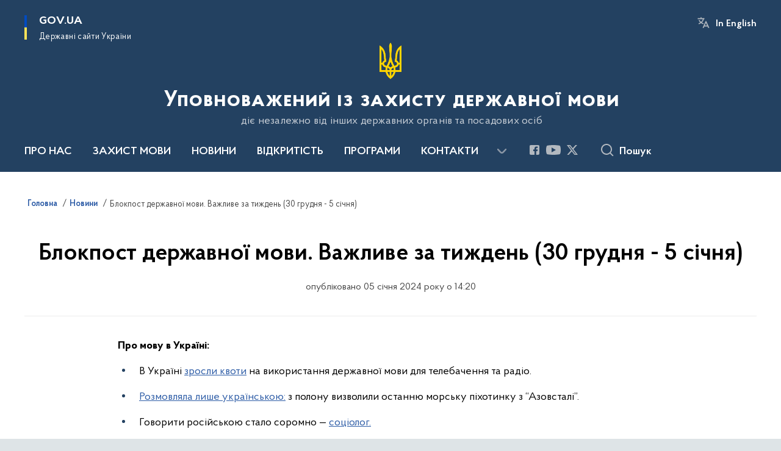

--- FILE ---
content_type: text/html; charset=UTF-8
request_url: https://mova-ombudsman.gov.ua/news/blokpost-derzhavnoi-movy-vazhlyve-za-tyzhden-30-hrudnia-5-sichnia
body_size: 155889
content:

<!DOCTYPE html>
<html lang="uk">

<head>
    <link rel="canonical" href="https://mova-ombudsman.gov.ua/news/blokpost-derzhavnoi-movy-vazhlyve-za-tyzhden-30-hrudnia-5-sichnia"/ nonce="RjxMBX9tb1lax6o8T8GkbktmiGSR31jk">
    <meta charset="utf-8">
    <title>Блокпост державної мови. Важливе за тиждень (30 грудня - 5 січня) | Уповноважений із захисту державної мови </title>
    <!--meta info-->
    <meta name="viewport" content="width=device-width, initial-scale=1, shrink-to-fit=no, user-scalable=yes, maximum-scale=2.0">
    <meta name="author" content="Kitsoft">
    <meta name="description" content="Про мову в Україні:


	В Україні зросли квоти на використання державної мови для телебачення та радіо">
    <meta name="title" content="Блокпост державної мови. Важливе за тиждень (30 грудня - 5 січня)">
    <meta name="keywords" content=""/>
    <!-- meta info-->
    
<meta property="og:url" content="https://mova-ombudsman.gov.ua/news/blokpost-derzhavnoi-movy-vazhlyve-za-tyzhden-30-hrudnia-5-sichnia"/>
<meta property="og:title" content="Уповноважений із захисту державної мови - Блокпост державної мови. Важливе за тиждень (30 грудня - 5 січня)"/>
<meta property="og:description" content="Про мову в Україні:


	В Україні зросли квоти на використання державної мови для телебачення та радіо"/>
<meta property="og:image" content="https://mova-ombudsman.gov.ua/storage/app/uploads/public/659/7f6/b15/6597f6b15877f781821772.png">

<meta property="og:image:width" content="520" />
<meta property="og:image:height" content="315" />    <meta name="msapplication-TileColor" content="#ffffff">
<meta name="msapplication-TileImage" content="https://mova-ombudsman.gov.ua/themes/odv/assets/images/favicon/ms-icon-144x144.png">
<meta name="theme-color" content="#ffffff">

<link rel="apple-touch-icon" sizes="57x57" href="https://mova-ombudsman.gov.ua/themes/odv/assets/images/favicon/apple-icon-57x57.png"/ nonce="RjxMBX9tb1lax6o8T8GkbktmiGSR31jk">
<link rel="apple-touch-icon" sizes="60x60" href="https://mova-ombudsman.gov.ua/themes/odv/assets/images/favicon/apple-icon-60x60.png"/ nonce="RjxMBX9tb1lax6o8T8GkbktmiGSR31jk">
<link rel="apple-touch-icon" sizes="72x72" href="https://mova-ombudsman.gov.ua/themes/odv/assets/images/favicon/apple-icon-72x72.png"/ nonce="RjxMBX9tb1lax6o8T8GkbktmiGSR31jk">
<link rel="apple-touch-icon" sizes="76x76" href="https://mova-ombudsman.gov.ua/themes/odv/assets/images/favicon/apple-icon-76x76.png"/ nonce="RjxMBX9tb1lax6o8T8GkbktmiGSR31jk">
<link rel="apple-touch-icon" sizes="114x114" href="https://mova-ombudsman.gov.ua/themes/odv/assets/images/favicon/apple-icon-114x114.png"/ nonce="RjxMBX9tb1lax6o8T8GkbktmiGSR31jk">
<link rel="apple-touch-icon" sizes="120x120" href="https://mova-ombudsman.gov.ua/themes/odv/assets/images/favicon/apple-icon-120x120.png"/ nonce="RjxMBX9tb1lax6o8T8GkbktmiGSR31jk">
<link rel="apple-touch-icon" sizes="144x144" href="https://mova-ombudsman.gov.ua/themes/odv/assets/images/favicon/apple-icon-144x144.png"/ nonce="RjxMBX9tb1lax6o8T8GkbktmiGSR31jk">
<link rel="apple-touch-icon" sizes="152x152" href="https://mova-ombudsman.gov.ua/themes/odv/assets/images/favicon/apple-icon-152x152.png"/ nonce="RjxMBX9tb1lax6o8T8GkbktmiGSR31jk">
<link rel="apple-touch-icon" sizes="180x180" href="https://mova-ombudsman.gov.ua/themes/odv/assets/images/favicon/apple-icon-180x180.png"/ nonce="RjxMBX9tb1lax6o8T8GkbktmiGSR31jk">
<link rel="icon" type="image/png" sizes="192x192" href="https://mova-ombudsman.gov.ua/themes/odv/assets/images/favicon/android-icon-192x192.png"/ nonce="RjxMBX9tb1lax6o8T8GkbktmiGSR31jk">
<link rel="icon" type="image/png" sizes="144x144" href="https://mova-ombudsman.gov.ua/themes/odv/assets/images/favicon/android-icon-144x144.png"/ nonce="RjxMBX9tb1lax6o8T8GkbktmiGSR31jk">
<link rel="icon" type="image/png" sizes="96x96" href="https://mova-ombudsman.gov.ua/themes/odv/assets/images/favicon/android-icon-96x96.png"/ nonce="RjxMBX9tb1lax6o8T8GkbktmiGSR31jk">
<link rel="icon" type="image/png" sizes="72x72" href="https://mova-ombudsman.gov.ua/themes/odv/assets/images/favicon/android-icon-72x72.png"/ nonce="RjxMBX9tb1lax6o8T8GkbktmiGSR31jk">
<link rel="icon" type="image/png" sizes="48x48" href="https://mova-ombudsman.gov.ua/themes/odv/assets/images/favicon/android-icon-48x48.png"/ nonce="RjxMBX9tb1lax6o8T8GkbktmiGSR31jk">
<link rel="icon" type="image/png" sizes="36x36" href="https://mova-ombudsman.gov.ua/themes/odv/assets/images/favicon/android-icon-36x36.png"/ nonce="RjxMBX9tb1lax6o8T8GkbktmiGSR31jk">
<link rel="icon" type="image/png" sizes="32x32" href="https://mova-ombudsman.gov.ua/themes/odv/assets/images/favicon/favicon-32x32.png"/ nonce="RjxMBX9tb1lax6o8T8GkbktmiGSR31jk">
<link rel="icon" type="image/png" sizes="96x96" href="https://mova-ombudsman.gov.ua/themes/odv/assets/images/favicon/favicon-96x96.png"/ nonce="RjxMBX9tb1lax6o8T8GkbktmiGSR31jk">
<link rel="icon" type="image/png" sizes="16x16" href="https://mova-ombudsman.gov.ua/themes/odv/assets/images/favicon/favicon-16x16.png"/ nonce="RjxMBX9tb1lax6o8T8GkbktmiGSR31jk">
<link rel="manifest" href="https://mova-ombudsman.gov.ua/themes/odv/assets/images/favicon/manifest.json"/ nonce="RjxMBX9tb1lax6o8T8GkbktmiGSR31jk">
        <link rel="stylesheet" type="text/css"
          href="https://cdnjs.cloudflare.com/ajax/libs/material-design-iconic-font/2.2.0/css/material-design-iconic-font.min.css"/ nonce="RjxMBX9tb1lax6o8T8GkbktmiGSR31jk">
    <link rel="stylesheet" type="text/css" href="https://mova-ombudsman.gov.ua/combine/a87a0b4c319ad2c5116acf7479fdfedd-1766565248"/ nonce="RjxMBX9tb1lax6o8T8GkbktmiGSR31jk">

        		<!-- Global site tag (gtag.js) - Google Analytics -->
		<script async src="https://www.googletagmanager.com/gtag/js?id=G-2GBFRE30T2" nonce="RjxMBX9tb1lax6o8T8GkbktmiGSR31jk"></script>
		<script nonce="RjxMBX9tb1lax6o8T8GkbktmiGSR31jk">
            window.dataLayer = window.dataLayer || [];
            function gtag(){dataLayer.push(arguments);}
                        gtag('js', new Date());
            gtag('config', 'G-2GBFRE30T2', {
				cookie_flags: 'max-age=7200;secure;samesite=none'
			});
		</script>
    
    <script nonce="RjxMBX9tb1lax6o8T8GkbktmiGSR31jk">
window.multiLang = {
    allPages: {
        postsName: `Новини`,
        eventsName: `Події`,
        mediagalleriesName: `Медіагалереї`,
        meetingsText: `Засідання`,
        servicesText: `Послуги`,
        pagesText: `Сторінки`,
        moreByThemeText: `Більше за темою`,
        foundResultText: `Знайдено`,
        notFoundText: `Нічого не знайдено`,
        notFoundTextVehicles: `Не знайдено жодного транспортного засобу, спробуйте ще раз або перевірте правильність введених даних`,
        notFoundTextTerrorists: `Не знайдено жодного терориста, спробуйте ще раз або перевірте правильність введених даних`,
        notFoundTextDisappeared: `Не знайдено жодного зниклого громадянина, спробуйте ще раз або перевірте правильність введених даних`,
        notFoundTextDisappearedOOS: `Не знайдено жодної зниклої особи, спробуйте ще раз або перевірте правильність введених даних`,
        loadMoreText: `Завантажуємо ще`,
        loadMoreHintText: `Прокрутіть, щоб завантажити ще`,
        exeptionText: `Щось пішло не так`,
        shortRequest: `Закороткий пошуковий запит`,
        periodText: `За період`,
        authorNameText: `Автор`,
        docName: `від`,
        chosenCategoryText: `Розпорядження`,
        requestSearchText: `Ви шукали`,
        changeVisionText: `Налаштування доступності`,
        changeVisionNormalText: `Стандартна версія`,
        chooseDateText: `Виберіть дату`,
        validateFormFile: `Прикріпіть файл`,
        yearText: `року`,
        chosenNothingWasFound: `За вашим пошуковим запитом нічого не знайдено: `,
        noNewEvents: `Поки що, запланованих подій на майбутнє більше немає`,
        noNewEventsDescription: `Завітайте пізніше, можливо, наші менеджери як раз працюють над додаванням нових подій.`,
        eventsAreCompleted: `Події завершено`,
        singleEventAreCompleted: `завершено`,
        choicesLoading: `Завантажуємо...`,
        choicesNoResults: `Нічого не знайдено`,
        choicesNoChoices: `Вибору немає`,
        noSiteKeyForReCaptcha: `Відсутній параметр для reCaptcha, відправка форми неможлива`,
        noContent: `Інформація відсутня`,
        totalItemsText: `Всього`,
        downloadFile: `Завантажити`,
        viewFile: `Переглянути`,
        verifSingleElText: `перевірка`,
        verifTwoElText: `перевірки`,
        verifManyText: `перевірок`,
        document: `Документ`,
        hoursAgo: `година тому|години тому|годин тому`,
        documentsText: `документ|документи|документів`,
        documentNum: `Реєстраційний номер`,
        documentDate: `Дата створення, надходження документа`,
        docType: `Назва, вид документа`,
        documentName: `Джерело інформації (автор, відповідальний підрозділ)`,
        documentExcerpt: `Галузь, ключові слова`,
        zoomInText: `Збільшити масштаб`,
        zoomOutText: `Зменшити масштаб`,
        fullscreenText: `Повний екран`,
        mapText: `Інтерактивна мапа`,
        loadingText: `Завантажуємо...`,
        noChoicesText: `Вибору немає`,
        downloadOriginalImage: `Завантажити оригінальне зображення`,
        closeEsc: `Закрити (ESC)`,
        slideTitle: `Слайд`,
        slideFrom: `з`
    },
    search: {
        personsText: `Персони`,
        newsText: `Новини`,
        actsText: `НПА`,
        eventsText: `Анонси`,
        pagesText: `Сторінки`,
        mediagalleriesText: `Медіагалереї`,
        ariaMaterialTypeFilter: `Відфільтрувати за типом матеріалу`,
        materials: `матеріал|матеріали|матеріалів`,
        materialNotFound: `За вашим запитом не знайдено матеріалів`,
        materialFounded: `За вашим запитом знайдено`,
        materialsText: `матеріалів`,
        leftSidebarText: `За типом матеріалу`,
        requestPeriodTextFrom: `з`,
        requestPeriodTextTo: ` по`,
        requestFoundedText: `Знайдено`,
        requestTypeDoc: `документи`,
        itemsAmountString_1: `матеріал`,
        itemsAmountString_2: `матеріала`,
        bySearchKey: `за запитом`,
        searchMessage: `Заповніть поле ( мінімум 3 символи )`,
    },
    coordination: {
        notFoundText: "Нічого не знайдено",
        exeptionText: "Щось пішло не так",
        allEvents: "Події за весь період",
    },
    timeLine: {
        allTypesname: `Усі типи`,
        projectsName: `Проекти`,
        actsName: `Документи`,
        pagesName: `Сторінка`,
        eventComplete: `Подія завершена`,
        firstPeriodLoadInterval: `З - по`,
        toTest: `До`,
        fromTest: `Дата з`,
        todayText: `Сьогодні`,
        weekText: `За останній тиждень`,
        monthText: `За останній місяць`,
        errMsgDay: `День початку має бути меншим`,
        errMsgMounth: `Місяць початку має бути меншим`,
        errMsgYear: `Рік початку має бути меншим`,
    },
    all: {
        changeVisionText: "Людям із порушенням зору",
        changeVisionNormalText: "Стандартна версія"
    }
}
// console.log(window.multiLang);

</script>
</head>
<body>
    <a href="#mainContent" tabindex="0" class="link-skip">
        Перейти до основного вмісту
        <span class="link-skip-icon" aria-hidden="true"></span>
    </a>
    
    <div class="wrapper">
        <!-- Header -->
        <header class="header" id="layout-header">
            
<!-- Nav -->
<div class="header-bg">
    <div class="row justify-content-between">

        <div class="d-block d-lg-none navbar-fixed-top" data-spy="affix" data-offset-top="157">
            <div class="menu-for-small-devices d-block d-lg-none" id="menuSm">
                <div class="header-top">
                    <button class="header-menu-close closeMenuSm" aria-label="Закрити меню навігації"></button>
                    <div class="ml-auto">
                                                <button class="multi-language"
                onclick="$(this).request('onSwitchLocale', {data: {locale: 'en', url: '/'}}); return false;">In English</button>
                        </div>
                </div>
                <div class="menu-sm-wrap-for-scroll">
                    <div class="menu-container">
                        <nav class="menu" aria-label="Головне меню">
                        <a href="javascript:void(0);"
           class="js-menu-link showSubmenu"
            role="button" aria-haspopup="true" aria-expanded="false"         >
            ПРО НАС
        </a>
        <div class="submenu">
            <div id="submenu-1">
                <div class="header-top d-flex d-lg-none">
                    <div class="title backMenu" role="button" tabindex="0" aria-label="Закрити підменю">
                        ПРО НАС
                    </div>
                    <div class="header-menu-close closeMenuSm" role="button" tabindex="0" aria-label="Закрити меню навігації"></div>
                </div>
                <div class="submenu-container d-block d-lg-none">
                                                                                <a href="/upovnovazhenij-iz-zahistu-derzhavnoyi-movi"
                       class="submenu_child d-block"
                       >
                    Уповноважений із захисту державної мови
                    </a>
                                                                                <a href="/normativno-pravovi-zasadi-diyalnosti"
                       class="submenu_child d-block"
                       target="_blank">
                    Нормативно-правові засади діяльності
                    </a>
                                                                                                                        <a href="/sekretariat"
                       class="submenu_child d-block"
                       >
                    Секретаріат
                    </a>
                                                                                <a href="/kerivnictvo-ta-strukturni-pidrozdili-sekretariatu"
                       class="submenu_child d-block"
                       >
                    Керівництво та структурні підрозділи
                    </a>
                                                                                                                        <a href="/predstavniki-upovnovazhenogo"
                       class="submenu_child d-block"
                       >
                    Представники Уповноваженого
                    </a>
                                                                            </div>
            </div>
            <div class="row d-none d-lg-flex">
                                <div class="col-md-4">
                                                            <a href="/upovnovazhenij-iz-zahistu-derzhavnoyi-movi"
                       class="submenu_child d-block"
                       >
                    Уповноважений із захисту державної мови
                    </a>
                                                                                <a href="/normativno-pravovi-zasadi-diyalnosti"
                       class="submenu_child d-block"
                       target="_blank">
                    Нормативно-правові засади діяльності
                    </a>
                                                        </div>
                                <div class="col-md-4">
                                                            <a href="/sekretariat"
                       class="submenu_child d-block"
                       >
                    Секретаріат
                    </a>
                                                                                <a href="/kerivnictvo-ta-strukturni-pidrozdili-sekretariatu"
                       class="submenu_child d-block"
                       >
                    Керівництво та структурні підрозділи
                    </a>
                                                        </div>
                                <div class="col-md-4">
                                                            <a href="/predstavniki-upovnovazhenogo"
                       class="submenu_child d-block"
                       >
                    Представники Уповноваженого
                    </a>
                                                        </div>
                            </div>
        </div>
                                <a href="javascript:void(0);"
           class="js-menu-link showSubmenu"
            role="button" aria-haspopup="true" aria-expanded="false"         >
            ЗАХИСТ МОВИ
        </a>
        <div class="submenu">
            <div id="submenu-2">
                <div class="header-top d-flex d-lg-none">
                    <div class="title backMenu" role="button" tabindex="0" aria-label="Закрити підменю">
                        ЗАХИСТ МОВИ
                    </div>
                    <div class="header-menu-close closeMenuSm" role="button" tabindex="0" aria-label="Закрити меню навігації"></div>
                </div>
                <div class="submenu-container d-block d-lg-none">
                                                                                <a href="/richnij-publichnij-zvit-za-2020-rik"
                       class="submenu_child d-block"
                       >
                    Річний звіт 2020
                    </a>
                                                                                <a href="/richnij-publichnij-zvit-za-2021-rik"
                       class="submenu_child d-block"
                       >
                    Річний звіт 2021
                    </a>
                                                                                <a href="/richnyi-publichnyi-zvit-za-2022-rik"
                       class="submenu_child d-block"
                       >
                    Річний звіт 2022
                    </a>
                                                                                <a href="https://mova-ombudsman.gov.ua/storage/app/sites/14/%D0%97%D0%B2%D1%96%D1%82%202023/%D0%A0%D0%86%D0%A7%D0%9D%D0%98%D0%99%20%D0%97%D0%92%D0%86%D0%A2%202023.pdf"
                       class="submenu_child d-block"
                       >
                    Річний звіт 2023
                    </a>
                                                                                <a href="https://mova-ombudsman.gov.ua/storage/app/sites/14/%D0%97%D0%B2%D1%96%D1%82%202023/zvit-2024-1.pdf"
                       class="submenu_child d-block"
                       >
                    Річний звіт 2024
                    </a>
                                                                                                                        <a href="/monitoring"
                       class="submenu_child d-block"
                       >
                    Моніторинг
                    </a>
                                                                                <a href="/informuvannya"
                       class="submenu_child d-block"
                       >
                    Інформування
                    </a>
                                                                                <a href="/derzhavnij-kontrol"
                       class="submenu_child d-block"
                       >
                    Державний контроль
                    </a>
                                                                                                                        <a href="/povidomiti-pro-porushennya"
                       class="submenu_child d-block"
                       >
                    ПОДАТИ СКАРГУ
                    </a>
                                                                                <a href="/analiz-povidomlen-pro-porushennya"
                       class="submenu_child d-block"
                       >
                    Аналіз повідомлень про порушення
                    </a>
                                                                                                                                                            </div>
            </div>
            <div class="row d-none d-lg-flex">
                                <div class="col-md-4">
                                                            <a href="/richnij-publichnij-zvit-za-2020-rik"
                       class="submenu_child d-block"
                       >
                    Річний звіт 2020
                    </a>
                                                                                <a href="/richnij-publichnij-zvit-za-2021-rik"
                       class="submenu_child d-block"
                       >
                    Річний звіт 2021
                    </a>
                                                                                <a href="/richnyi-publichnyi-zvit-za-2022-rik"
                       class="submenu_child d-block"
                       >
                    Річний звіт 2022
                    </a>
                                                                                <a href="https://mova-ombudsman.gov.ua/storage/app/sites/14/%D0%97%D0%B2%D1%96%D1%82%202023/%D0%A0%D0%86%D0%A7%D0%9D%D0%98%D0%99%20%D0%97%D0%92%D0%86%D0%A2%202023.pdf"
                       class="submenu_child d-block"
                       >
                    Річний звіт 2023
                    </a>
                                                                                <a href="https://mova-ombudsman.gov.ua/storage/app/sites/14/%D0%97%D0%B2%D1%96%D1%82%202023/zvit-2024-1.pdf"
                       class="submenu_child d-block"
                       >
                    Річний звіт 2024
                    </a>
                                                        </div>
                                <div class="col-md-4">
                                                            <a href="/monitoring"
                       class="submenu_child d-block"
                       >
                    Моніторинг
                    </a>
                                                                                <a href="/informuvannya"
                       class="submenu_child d-block"
                       >
                    Інформування
                    </a>
                                                                                <a href="/derzhavnij-kontrol"
                       class="submenu_child d-block"
                       >
                    Державний контроль
                    </a>
                                                        </div>
                                <div class="col-md-4">
                                                            <a href="/povidomiti-pro-porushennya"
                       class="submenu_child d-block"
                       >
                    ПОДАТИ СКАРГУ
                    </a>
                                                                                <a href="/analiz-povidomlen-pro-porushennya"
                       class="submenu_child d-block"
                       >
                    Аналіз повідомлень про порушення
                    </a>
                                                                                                                                        </div>
                            </div>
        </div>
                                    <a class="js-menu-link" href="/timeline?&type=posts"
                                          >НОВИНИ</a>
                                    <a href="javascript:void(0);"
           class="js-menu-link showSubmenu"
            role="button" aria-haspopup="true" aria-expanded="false"         >
            ВІДКРИТІСТЬ
        </a>
        <div class="submenu">
            <div id="submenu-5">
                <div class="header-top d-flex d-lg-none">
                    <div class="title backMenu" role="button" tabindex="0" aria-label="Закрити підменю">
                        ВІДКРИТІСТЬ
                    </div>
                    <div class="header-menu-close closeMenuSm" role="button" tabindex="0" aria-label="Закрити меню навігації"></div>
                </div>
                <div class="submenu-container d-block d-lg-none">
                                                                                <a href="/dostup-do-informaciyi"
                       class="submenu_child d-block"
                       >
                    Публічна інформація
                    </a>
                                                                                <a href="/elektronne-zvernennya-gromadyan"
                       class="submenu_child d-block"
                       >
                    Звернення громадян
                    </a>
                                                                                                                        <a href="/ogolosheno-konkurs-na-posadi-derzhavnoyi-sluzhbi"
                       class="submenu_child d-block"
                       >
                    Вакансії
                    </a>
                                                                                <a href="/informaciya-gotuyetsya-do-publikaciyi"
                       class="submenu_child d-block"
                       >
                    Очищення влади
                    </a>
                                                                                <a href="/antikorupcijna-diyalnist"
                       class="submenu_child d-block"
                       >
                    Антикорупційна діяльність
                    </a>
                                                                                                                        <a href="/finansovi-resursi"
                       class="submenu_child d-block"
                       >
                    Фінансові ресурси
                    </a>
                                                                                <a href="/publichni-zakupivli"
                       class="submenu_child d-block"
                       >
                    Публічні закупівлі
                    </a>
                                                                                <a href="/vnutrishnij-audit"
                       class="submenu_child d-block"
                       >
                    Внутрішній аудит
                    </a>
                                                                            </div>
            </div>
            <div class="row d-none d-lg-flex">
                                <div class="col-md-4">
                                                            <a href="/dostup-do-informaciyi"
                       class="submenu_child d-block"
                       >
                    Публічна інформація
                    </a>
                                                                                <a href="/elektronne-zvernennya-gromadyan"
                       class="submenu_child d-block"
                       >
                    Звернення громадян
                    </a>
                                                        </div>
                                <div class="col-md-4">
                                                            <a href="/ogolosheno-konkurs-na-posadi-derzhavnoyi-sluzhbi"
                       class="submenu_child d-block"
                       >
                    Вакансії
                    </a>
                                                                                <a href="/informaciya-gotuyetsya-do-publikaciyi"
                       class="submenu_child d-block"
                       >
                    Очищення влади
                    </a>
                                                                                <a href="/antikorupcijna-diyalnist"
                       class="submenu_child d-block"
                       >
                    Антикорупційна діяльність
                    </a>
                                                        </div>
                                <div class="col-md-4">
                                                            <a href="/finansovi-resursi"
                       class="submenu_child d-block"
                       >
                    Фінансові ресурси
                    </a>
                                                                                <a href="/publichni-zakupivli"
                       class="submenu_child d-block"
                       >
                    Публічні закупівлі
                    </a>
                                                                                <a href="/vnutrishnij-audit"
                       class="submenu_child d-block"
                       >
                    Внутрішній аудит
                    </a>
                                                        </div>
                            </div>
        </div>
                                        <a class="js-menu-link" href="/movni-prohramy"
                                          >ПРОГРАМИ</a>
                                    <a class="js-menu-link" href="/kontaktna-informaciya"
                                          >КОНТАКТИ</a>
                                        <a class="js-menu-link" href="javascript:void(0);"
                               role="button"             >Річний звіт 2024</a>
            </nav>                    </div>

                    <div class="header-services">
                                                
                        <div class="header-services-item">
                            
    <div class="socials" aria-label="Соціальні мережі">
                                                                        <a href="https://www.facebook.com/govuamova/"
               target="_blank"
               aria-label="Сторінка у Facebook (відкриває нове вікно)"
               rel="nofollow noopener noreferrer"
               class="socials-link socials-link-facebook-square">
            </a>
                                                                        <a href="https://www.youtube.com/channel/UCn2iFc4U0axaKNcTQQdUYZw?view_as=subscriber"
               target="_blank"
               aria-label="Сторінка у Youtube (відкриває нове вікно)"
               rel="nofollow noopener noreferrer"
               class="socials-link socials-link-youtube-play">
            </a>
                                                                        <a href="https://twitter.com/MovaOmbudsman"
               target="_blank"
               aria-label="Сторінка у Twitter (відкриває нове вікно)"
               rel="nofollow noopener noreferrer"
               class="socials-link socials-link-twitter">
            </a>
            </div>
                        </div>
                        <div class="header-services-item">
                            
                        </div>
                        <div class="mt-5">
                            <button class="main-logo"
                                    data-bs-toggle="modal"
                                    data-bs-target="#govModal"
                                    aria-haspopup="true"
                                    aria-expanded="false">
                                <span class="icon"></span>
                                <span class="main-logo_text">
                                <span>gov.ua</span>
                                    <span class="light">Державні сайти України</span>
                                </span>
                            </button>
                        </div>
                    </div>
                </div>
            </div>
            <div class="header-top">
                <button class="header-menu-icon" id="shomMenuSm" aria-label="Показати меню навігації">
                    <span class="visually-hidden">Меню</span>
                </button>
                <button class="header-search-btn js-search-toggle" aria-haspopup="true" aria-expanded="false">
                    Пошук
                </button>
            </div>
        </div>
        <div class="col-md-3 d-none d-lg-block">
            <button class="main-logo"
                    data-bs-toggle="modal"
                    data-bs-target="#govModal"
                    aria-haspopup="true">
                <span class="icon"></span>
                <span class="main-logo_text">
                    <span>GOV.UA</span>
                    <span class="light">Державні сайти України</span>
                </span>
            </button>
        </div>
        <div class="col-md-3 d-none d-lg-flex">
            <div class="ml-auto d-flex flex-column align-items-end" role="navigation" aria-label="Налаштування мови та доступності">

                
                                        <button class="multi-language"
                onclick="$(this).request('onSwitchLocale', {data: {locale: 'en', url: '/'}}); return false;">In English</button>
    
                            </div>
        </div>
        <div class="col-md-12 text-center">
            <a href="/" class="main-title" aria-label="На головну сторінку">
                <div class="icon"
                                          style="background-image: url('https://mova-ombudsman.gov.ua/storage/app/sites/14/trezub.png')"
                     >
                </div>
                                    <div class="main-title-text">Уповноважений із захисту державної мови</div>
                                <div class="light">
                    діє незалежно від інших державних органів та посадових осіб
                </div>
            </a>
        </div>
        <div class="col-md-12">

            <div class="menu-container mt-2">

                <div class="d-none d-lg-block">
                    <div id="menuDesktop" class="menu-desktop row">
                        <div class="menu-desktop-wrap">
                                    <nav class="menu" aria-label="Головне меню">
                        <a href="javascript:void(0);"
           class="js-menu-link showSubmenu"
            role="button" aria-haspopup="true" aria-expanded="false"         >
            ПРО НАС
        </a>
        <div class="submenu">
            <div id="submenu-1">
                <div class="header-top d-flex d-lg-none">
                    <div class="title backMenu" role="button" tabindex="0" aria-label="Закрити підменю">
                        ПРО НАС
                    </div>
                    <div class="header-menu-close closeMenuSm" role="button" tabindex="0" aria-label="Закрити меню навігації"></div>
                </div>
                <div class="submenu-container d-block d-lg-none">
                                                                                <a href="/upovnovazhenij-iz-zahistu-derzhavnoyi-movi"
                       class="submenu_child d-block"
                       >
                    Уповноважений із захисту державної мови
                    </a>
                                                                                <a href="/normativno-pravovi-zasadi-diyalnosti"
                       class="submenu_child d-block"
                       target="_blank">
                    Нормативно-правові засади діяльності
                    </a>
                                                                                                                        <a href="/sekretariat"
                       class="submenu_child d-block"
                       >
                    Секретаріат
                    </a>
                                                                                <a href="/kerivnictvo-ta-strukturni-pidrozdili-sekretariatu"
                       class="submenu_child d-block"
                       >
                    Керівництво та структурні підрозділи
                    </a>
                                                                                                                        <a href="/predstavniki-upovnovazhenogo"
                       class="submenu_child d-block"
                       >
                    Представники Уповноваженого
                    </a>
                                                                            </div>
            </div>
            <div class="row d-none d-lg-flex">
                                <div class="col-md-4">
                                                            <a href="/upovnovazhenij-iz-zahistu-derzhavnoyi-movi"
                       class="submenu_child d-block"
                       >
                    Уповноважений із захисту державної мови
                    </a>
                                                                                <a href="/normativno-pravovi-zasadi-diyalnosti"
                       class="submenu_child d-block"
                       target="_blank">
                    Нормативно-правові засади діяльності
                    </a>
                                                        </div>
                                <div class="col-md-4">
                                                            <a href="/sekretariat"
                       class="submenu_child d-block"
                       >
                    Секретаріат
                    </a>
                                                                                <a href="/kerivnictvo-ta-strukturni-pidrozdili-sekretariatu"
                       class="submenu_child d-block"
                       >
                    Керівництво та структурні підрозділи
                    </a>
                                                        </div>
                                <div class="col-md-4">
                                                            <a href="/predstavniki-upovnovazhenogo"
                       class="submenu_child d-block"
                       >
                    Представники Уповноваженого
                    </a>
                                                        </div>
                            </div>
        </div>
                                <a href="javascript:void(0);"
           class="js-menu-link showSubmenu"
            role="button" aria-haspopup="true" aria-expanded="false"         >
            ЗАХИСТ МОВИ
        </a>
        <div class="submenu">
            <div id="submenu-2">
                <div class="header-top d-flex d-lg-none">
                    <div class="title backMenu" role="button" tabindex="0" aria-label="Закрити підменю">
                        ЗАХИСТ МОВИ
                    </div>
                    <div class="header-menu-close closeMenuSm" role="button" tabindex="0" aria-label="Закрити меню навігації"></div>
                </div>
                <div class="submenu-container d-block d-lg-none">
                                                                                <a href="/richnij-publichnij-zvit-za-2020-rik"
                       class="submenu_child d-block"
                       >
                    Річний звіт 2020
                    </a>
                                                                                <a href="/richnij-publichnij-zvit-za-2021-rik"
                       class="submenu_child d-block"
                       >
                    Річний звіт 2021
                    </a>
                                                                                <a href="/richnyi-publichnyi-zvit-za-2022-rik"
                       class="submenu_child d-block"
                       >
                    Річний звіт 2022
                    </a>
                                                                                <a href="https://mova-ombudsman.gov.ua/storage/app/sites/14/%D0%97%D0%B2%D1%96%D1%82%202023/%D0%A0%D0%86%D0%A7%D0%9D%D0%98%D0%99%20%D0%97%D0%92%D0%86%D0%A2%202023.pdf"
                       class="submenu_child d-block"
                       >
                    Річний звіт 2023
                    </a>
                                                                                <a href="https://mova-ombudsman.gov.ua/storage/app/sites/14/%D0%97%D0%B2%D1%96%D1%82%202023/zvit-2024-1.pdf"
                       class="submenu_child d-block"
                       >
                    Річний звіт 2024
                    </a>
                                                                                                                        <a href="/monitoring"
                       class="submenu_child d-block"
                       >
                    Моніторинг
                    </a>
                                                                                <a href="/informuvannya"
                       class="submenu_child d-block"
                       >
                    Інформування
                    </a>
                                                                                <a href="/derzhavnij-kontrol"
                       class="submenu_child d-block"
                       >
                    Державний контроль
                    </a>
                                                                                                                        <a href="/povidomiti-pro-porushennya"
                       class="submenu_child d-block"
                       >
                    ПОДАТИ СКАРГУ
                    </a>
                                                                                <a href="/analiz-povidomlen-pro-porushennya"
                       class="submenu_child d-block"
                       >
                    Аналіз повідомлень про порушення
                    </a>
                                                                                                                                                            </div>
            </div>
            <div class="row d-none d-lg-flex">
                                <div class="col-md-4">
                                                            <a href="/richnij-publichnij-zvit-za-2020-rik"
                       class="submenu_child d-block"
                       >
                    Річний звіт 2020
                    </a>
                                                                                <a href="/richnij-publichnij-zvit-za-2021-rik"
                       class="submenu_child d-block"
                       >
                    Річний звіт 2021
                    </a>
                                                                                <a href="/richnyi-publichnyi-zvit-za-2022-rik"
                       class="submenu_child d-block"
                       >
                    Річний звіт 2022
                    </a>
                                                                                <a href="https://mova-ombudsman.gov.ua/storage/app/sites/14/%D0%97%D0%B2%D1%96%D1%82%202023/%D0%A0%D0%86%D0%A7%D0%9D%D0%98%D0%99%20%D0%97%D0%92%D0%86%D0%A2%202023.pdf"
                       class="submenu_child d-block"
                       >
                    Річний звіт 2023
                    </a>
                                                                                <a href="https://mova-ombudsman.gov.ua/storage/app/sites/14/%D0%97%D0%B2%D1%96%D1%82%202023/zvit-2024-1.pdf"
                       class="submenu_child d-block"
                       >
                    Річний звіт 2024
                    </a>
                                                        </div>
                                <div class="col-md-4">
                                                            <a href="/monitoring"
                       class="submenu_child d-block"
                       >
                    Моніторинг
                    </a>
                                                                                <a href="/informuvannya"
                       class="submenu_child d-block"
                       >
                    Інформування
                    </a>
                                                                                <a href="/derzhavnij-kontrol"
                       class="submenu_child d-block"
                       >
                    Державний контроль
                    </a>
                                                        </div>
                                <div class="col-md-4">
                                                            <a href="/povidomiti-pro-porushennya"
                       class="submenu_child d-block"
                       >
                    ПОДАТИ СКАРГУ
                    </a>
                                                                                <a href="/analiz-povidomlen-pro-porushennya"
                       class="submenu_child d-block"
                       >
                    Аналіз повідомлень про порушення
                    </a>
                                                                                                                                        </div>
                            </div>
        </div>
                                    <a class="js-menu-link" href="/timeline?&type=posts"
                                          >НОВИНИ</a>
                                    <a href="javascript:void(0);"
           class="js-menu-link showSubmenu"
            role="button" aria-haspopup="true" aria-expanded="false"         >
            ВІДКРИТІСТЬ
        </a>
        <div class="submenu">
            <div id="submenu-5">
                <div class="header-top d-flex d-lg-none">
                    <div class="title backMenu" role="button" tabindex="0" aria-label="Закрити підменю">
                        ВІДКРИТІСТЬ
                    </div>
                    <div class="header-menu-close closeMenuSm" role="button" tabindex="0" aria-label="Закрити меню навігації"></div>
                </div>
                <div class="submenu-container d-block d-lg-none">
                                                                                <a href="/dostup-do-informaciyi"
                       class="submenu_child d-block"
                       >
                    Публічна інформація
                    </a>
                                                                                <a href="/elektronne-zvernennya-gromadyan"
                       class="submenu_child d-block"
                       >
                    Звернення громадян
                    </a>
                                                                                                                        <a href="/ogolosheno-konkurs-na-posadi-derzhavnoyi-sluzhbi"
                       class="submenu_child d-block"
                       >
                    Вакансії
                    </a>
                                                                                <a href="/informaciya-gotuyetsya-do-publikaciyi"
                       class="submenu_child d-block"
                       >
                    Очищення влади
                    </a>
                                                                                <a href="/antikorupcijna-diyalnist"
                       class="submenu_child d-block"
                       >
                    Антикорупційна діяльність
                    </a>
                                                                                                                        <a href="/finansovi-resursi"
                       class="submenu_child d-block"
                       >
                    Фінансові ресурси
                    </a>
                                                                                <a href="/publichni-zakupivli"
                       class="submenu_child d-block"
                       >
                    Публічні закупівлі
                    </a>
                                                                                <a href="/vnutrishnij-audit"
                       class="submenu_child d-block"
                       >
                    Внутрішній аудит
                    </a>
                                                                            </div>
            </div>
            <div class="row d-none d-lg-flex">
                                <div class="col-md-4">
                                                            <a href="/dostup-do-informaciyi"
                       class="submenu_child d-block"
                       >
                    Публічна інформація
                    </a>
                                                                                <a href="/elektronne-zvernennya-gromadyan"
                       class="submenu_child d-block"
                       >
                    Звернення громадян
                    </a>
                                                        </div>
                                <div class="col-md-4">
                                                            <a href="/ogolosheno-konkurs-na-posadi-derzhavnoyi-sluzhbi"
                       class="submenu_child d-block"
                       >
                    Вакансії
                    </a>
                                                                                <a href="/informaciya-gotuyetsya-do-publikaciyi"
                       class="submenu_child d-block"
                       >
                    Очищення влади
                    </a>
                                                                                <a href="/antikorupcijna-diyalnist"
                       class="submenu_child d-block"
                       >
                    Антикорупційна діяльність
                    </a>
                                                        </div>
                                <div class="col-md-4">
                                                            <a href="/finansovi-resursi"
                       class="submenu_child d-block"
                       >
                    Фінансові ресурси
                    </a>
                                                                                <a href="/publichni-zakupivli"
                       class="submenu_child d-block"
                       >
                    Публічні закупівлі
                    </a>
                                                                                <a href="/vnutrishnij-audit"
                       class="submenu_child d-block"
                       >
                    Внутрішній аудит
                    </a>
                                                        </div>
                            </div>
        </div>
                                        <a class="js-menu-link" href="/movni-prohramy"
                                          >ПРОГРАМИ</a>
                                    <a class="js-menu-link" href="/kontaktna-informaciya"
                                          >КОНТАКТИ</a>
                                        <a class="js-menu-link" href="javascript:void(0);"
                               role="button"             >Річний звіт 2024</a>
            </nav>                                <button aria-expanded="false" type="button" class="show_more d-none" id="show_more" aria-label="Показати більше пунктів меню"></button>
                        </div>
                        <nav class="socials-search-wrap ml-auto d-none d-lg-flex">
                            <span class="mr-15">
</span>
                            
    <div class="socials" aria-label="Соціальні мережі">
                                                                        <a href="https://www.facebook.com/govuamova/"
               target="_blank"
               aria-label="Сторінка у Facebook (відкриває нове вікно)"
               rel="nofollow noopener noreferrer"
               class="socials-link socials-link-facebook-square">
            </a>
                                                                        <a href="https://www.youtube.com/channel/UCn2iFc4U0axaKNcTQQdUYZw?view_as=subscriber"
               target="_blank"
               aria-label="Сторінка у Youtube (відкриває нове вікно)"
               rel="nofollow noopener noreferrer"
               class="socials-link socials-link-youtube-play">
            </a>
                                                                        <a href="https://twitter.com/MovaOmbudsman"
               target="_blank"
               aria-label="Сторінка у Twitter (відкриває нове вікно)"
               rel="nofollow noopener noreferrer"
               class="socials-link socials-link-twitter">
            </a>
            </div>
                            <button class="header-search-btn js-search-toggle" aria-haspopup="true" aria-expanded="false">
                                Пошук
                            </button>
                        </nav>
                    </div>
                </div>

                
<div class="search-form" id="searchFormWrap">
    <div class="d-flex px-3">
        <button class="header-menu-close ml-auto closeMenuSm" aria-label="Закрити форму пошуку" id="closeSearch"></button>
    </div>

    <div class="nav btns-wrap" id="nav-tab" role="tablist">
        <button class="nav-link active" id="nav-search-portal-tab" data-bs-toggle="tab" data-bs-target="#nav-search-portal" type="button" role="tab" aria-controls="nav-search-portal" aria-selected="true">
            Шукати на порталі
        </button>
        <span class="or">або</span>
        <button class="nav-link" id="nav-search-npa-tab" data-bs-toggle="tab" data-bs-target="#nav-search-npa" type="button" role="tab" aria-controls="nav-search-npa" aria-selected="false">
            серед нормативно-правових актів
        </button>
    </div>
    <div class="tab-content px-4 px-xxs-mobile-0" id="nav-tabContent">
        <div class="tab-pane fade show active" id="nav-search-portal" role="tabpanel" aria-labelledby="nav-search-portal-tab">
            <form id="searchPortalForm"
                  action="/searchresult"
                  method="GET"
                  class="row align-items-end mb-3 pb-3 mb-lg-0 pb-lg-0">

                <div class="col-md-9">
                    <label for="searchKeyWord">Ключові слова</label>
                    <input class="input" name="key" id="searchKeyWord" placeholder="Введіть ключові слова у назві або тексті" type="text"/>
                    <div class="suggestions_container" id="suggestionsContainer"></div>
                </div>
                <div class="col-md-3 mt-3 mt-md-0">
                    <button id="searchPortalFormSubmit" type="submit" class="wcag-btn wcag-btn-search w-100">Знайти</button>
                </div>
            </form>
        </div>
        <div class="tab-pane fade" id="nav-search-npa" role="tabpanel" aria-labelledby="nav-search-npa-tab">
            <form id="searchNPAForm"
                  action="/npasearch"
                  method="GET"
                  class="row align-items-end search-form-portal mb-5 pb-5 mb-lg-0 pb-lg-0">
                <div class="col-md-4 mb-30">
                    <label class="mb-2" id="selectCategoryLabel">Тип документа</label>
                    <select class="choices js-choice_single" name="category" id="select_category">
                        <option value="">Тип документа не обрано</option>
                                                <option value="60">Наказ Уповноваженого із захисту державної мови</option>
                                                <option value="61">Постанова Кабінету Міністрів України</option>
                                                <option value="62">Розпорядження Кабінету Міністрів України</option>
                                            </select>
                </div>

                <div class="col-md-4 mb-30">
                    <label class="mb-2" id="selectTagLabel">Тема</label>
                    <select class="choices js-choice_single" name="tags" id="select_tag">
                        <option value="">Тему документа не обрано</option>
                                                <option value='testovij-teg'>Тестовий тег</option>
                                            </select>
                </div>

                <div class="col-sm-6 col-lg-2 mb-30">
                    <div class="accessible-datepicker">
                        <label class="accessible-datepicker-label mb-2" for="npaDateFrom">
                             Дата прийняття з
                            <span class="visually-hidden">Введіть дату у форматі</span>
                        </label>
                        <div class="accessible-datepicker-group">
                            <input type="text"
                                   class="accessible-datepicker-input"
                                   placeholder="дд/мм/рррр"
                                   id="npaDateFrom"
                                   name="from"
                                   autocomplete="off"
                            >
                            <button type="button"
                                    class="accessible-datepicker-icon"
                                    aria-label="Оберіть дату">
                            </button>
                        </div>
                        <div class="accessible-datepicker-dialog accessible-datepicker-dialog-days d-none js-set-aria-labelledby"
     role="dialog"
     aria-modal="true"
     aria-label="Оберіть дату"
>
    <div class="accessible-datepicker-dialog-header">
        <button type="button"
                class="prev-year"
                aria-label="Попередній рік">
        </button>
        <button type="button"
                class="prev-month"
                aria-label="Попередній місяць">
        </button>
        <span class="visually-hidden month-year-label" aria-live="polite"></span>
        <button type="button" class="month"></button>
        <button type="button" class="year"></button>
        <button type="button"
                class="next-month"
                aria-label="Наступний місяць">
        </button>
        <button type="button"
                class="next-year"
                aria-label="Наступний рік">
        </button>
    </div>
    <div>
        <table class="dates js-datepicker-table" role="grid">
            <thead>
            <tr>
                <th scope="col" abbr="понеділок">
                    Пн
                </th>
                <th scope="col" abbr="вівторок">
                    Вт
                </th>
                <th scope="col" abbr="середа">
                    Ср
                </th>
                <th scope="col" abbr="четвер">
                    Чт
                </th>
                <th scope="col" abbr="п'ятниця">
                    Пт
                </th>
                <th scope="col" abbr="субота">
                    Сб
                </th>
                <th scope="col" abbr="неділя">
                    Нд
                </th>
            </tr>
            </thead>
            <tbody></tbody>
        </table>
    </div>
</div>
<div class="accessible-datepicker-dialog accessible-datepicker-dialog-months d-none"
     role="dialog"
     aria-modal="true"
     aria-label="Оберіть місяць"
>
    <div class="table-wrap">
        <table class="months js-datepicker-table">
            <tbody><tr></tr></tbody>
        </table>
    </div>
</div>
<div class="accessible-datepicker-dialog accessible-datepicker-dialog-years d-none"
     role="dialog"
     aria-modal="true"
     aria-label="Оберіть рік"
>
    <div class="table-wrap d-flex align-items-center">
        <span role="button" tabindex="0" class="accessible-datepicker-dialog-arrow arrow-prev" aria-label="Попередні роки"></span>
        <table class="years js-datepicker-table">
            <tbody><tr></tr></tbody>
        </table>
        <span role="button" tabindex="0" class="accessible-datepicker-dialog-arrow arrow-next" aria-label="Наступні роки"></span>
    </div>
</div>                    </div>
                </div>
                <div class="col-sm-6 col-lg-2 mb-30">
                    <div class="accessible-datepicker accessible-datepicker-right">
                        <label class="accessible-datepicker-label mb-2" for="npaDateTo">
                            Дата по
                            <span class="visually-hidden">Введіть дату у форматі</span>
                        </label>
                        <div class="accessible-datepicker-group">
                            <input type="text"
                                   class="accessible-datepicker-input"
                                   placeholder="дд/мм/рррр"
                                   id="npaDateTo"
                                   name="to"
                                   autocomplete="off"
                            >
                            <button type="button"
                                    class="accessible-datepicker-icon"
                                    aria-label="Оберіть дату">
                            </button>
                        </div>
                        <div class="accessible-datepicker-dialog accessible-datepicker-dialog-days d-none js-set-aria-labelledby"
     role="dialog"
     aria-modal="true"
     aria-label="Оберіть дату"
>
    <div class="accessible-datepicker-dialog-header">
        <button type="button"
                class="prev-year"
                aria-label="Попередній рік">
        </button>
        <button type="button"
                class="prev-month"
                aria-label="Попередній місяць">
        </button>
        <span class="visually-hidden month-year-label" aria-live="polite"></span>
        <button type="button" class="month"></button>
        <button type="button" class="year"></button>
        <button type="button"
                class="next-month"
                aria-label="Наступний місяць">
        </button>
        <button type="button"
                class="next-year"
                aria-label="Наступний рік">
        </button>
    </div>
    <div>
        <table class="dates js-datepicker-table" role="grid">
            <thead>
            <tr>
                <th scope="col" abbr="понеділок">
                    Пн
                </th>
                <th scope="col" abbr="вівторок">
                    Вт
                </th>
                <th scope="col" abbr="середа">
                    Ср
                </th>
                <th scope="col" abbr="четвер">
                    Чт
                </th>
                <th scope="col" abbr="п'ятниця">
                    Пт
                </th>
                <th scope="col" abbr="субота">
                    Сб
                </th>
                <th scope="col" abbr="неділя">
                    Нд
                </th>
            </tr>
            </thead>
            <tbody></tbody>
        </table>
    </div>
</div>
<div class="accessible-datepicker-dialog accessible-datepicker-dialog-months d-none"
     role="dialog"
     aria-modal="true"
     aria-label="Оберіть місяць"
>
    <div class="table-wrap">
        <table class="months js-datepicker-table">
            <tbody><tr></tr></tbody>
        </table>
    </div>
</div>
<div class="accessible-datepicker-dialog accessible-datepicker-dialog-years d-none"
     role="dialog"
     aria-modal="true"
     aria-label="Оберіть рік"
>
    <div class="table-wrap d-flex align-items-center">
        <span role="button" tabindex="0" class="accessible-datepicker-dialog-arrow arrow-prev" aria-label="Попередні роки"></span>
        <table class="years js-datepicker-table">
            <tbody><tr></tr></tbody>
        </table>
        <span role="button" tabindex="0" class="accessible-datepicker-dialog-arrow arrow-next" aria-label="Наступні роки"></span>
    </div>
</div>                    </div>
                </div>

                <div class="col-md-4 mb-3 mb-md-0">
                    <label class="mb-2" for="npaKey"> Ключові слова у назві або тексті</label>
                    <input class="input" name="key" type="text" placeholder="Введіть ключові слова у назві або тексті" id="npaKey"/>
                </div>

                <div class="col-md-4 mb-3 mb-md-0">
                    <label class="mb-2" for="npaNo"> Номер</label>
                    <input class="input" name="num" type="text" id="npaNo" placeholder="Введіть номер"/>
                </div>

                <div class="col-md-4 mb-3 mb-md-0">
                    <button id="searchNPAFormSubmit" type="submit" class="wcag-btn wcag-btn-search w-100">Знайти</button>
                </div>
            </form>
        </div>
    </div>

</div>            </div>

        </div>
    </div>

    <div class="modal gov" id="govModal" tabindex="-1" aria-label="Модальне вікно державних сайтів України">
        <div class="modal-dialog modal-lg" role="document">
            <div class="modal-content gov-ua">
                <button class="icon-close"
                        data-bs-dismiss="modal"
                        aria-label="Закрити діалог">
                </button>
                <ul class="outer-links">
                    <li><a href="http://www.president.gov.ua/" target="_blank">Президент України</a></li>
                    <li><a href="http://rada.gov.ua/" target="_blank">Верховна Рада України</a></li>
                </ul>
                <ul class="outer-links">
                    <li><a href="http://www.ccu.gov.ua/" target="_blank">Конституційний Суд України</a></li>
                    <li><a href="http://www.rnbo.gov.ua/" target="_blank">Рада національної безпеки і оборони України</a></li>
                </ul>
                <ul class="outer-links">
                    <li><a href="https://www.kmu.gov.ua/catalog/" target="_blank">Органи виконавчої влади</a></li>
                </ul>
            </div>
        </div>
    </div>

</div>        </header>
        <!-- Content -->
        <section id="layout-content">
            <div id="mainContent"></div>
            

    <nav class="main-breadcrumbs" aria-label="Хлібні крихти">
        <ol class="breadcrumb">
            <li class="breadcrumb-item">
                <a href="/"><span>Головна</span></a>
            </li>
                            <li class="breadcrumb-item " >
                                            <a href="/timeline?&type=posts" ><span>Новини</span></a>
                                    </li>
                            <li class="breadcrumb-item active"  aria-current="page" >
                                            Блокпост державної мови. Важливе за тиждень (30 грудня - 5 січня)
                                    </li>
                    </ol>
    </nav>



<!-- news post -->
<div class="gov-container">
    <!-- post categories -->
    <div id="page-title">
        <div class="page_title">
            <h1 class="heading-1">Блокпост державної мови. Важливе за тиждень (30 грудня - 5 січня)</h1>
            <div class="page_title-desc">

                                                    
                опубліковано
                05 січня 2024
                року о
                14:20
            </div>

                    </div>
        <hr class="divider">
    </div>
    <!-- /post categories -->

    <!-- post -->
    <div class="row justify-content-center">
        <div class="col-lg-9">
            <div class="news__item--inner mb-40">
                <div class="editor-content">
                    <p><strong>Про мову в Україні:</strong></p>

<ul>
	<li>В Україні <a href="https://tsn.ua/ukrayina/v-ukrayini-zrosli-kvoti-na-vikoristannya-derzhavnoyi-movi-dlya-telebachennya-ta-radio-2483476.html">зросли квоти</a> на використання державної мови для телебачення та радіо.
		<a href="https://www.nta.ua/rozmovlyala-lyshe-ukrayinskoyu-z-polonu-vyzvolyly-ostannyu-morsku-pihotynku-z-azovstali/"></a></li>
	<li><a href="https://www.nta.ua/rozmovlyala-lyshe-ukrayinskoyu-z-polonu-vyzvolyly-ostannyu-morsku-pihotynku-z-azovstali/">Розмовляла лише українською:</a> з полону визволили останню морську піхотинку з “Азовсталі”.</li>
	<li>Говорити російською стало соромно — <a href="https://nv.ua/ukr/ukraine/events/ukrajincyam-soromno-govoriti-rosiyskoyu-movoyu-ekspert-50380587.html">соціолог.</a></li>
	<li>Парамедикиня і письменниця Ярина Чорногуз про <a href="https://galinfo.com.ua/news/paramedykynya_yaryna_chornoguz_pro_vazhlyvist_perehodu_na_ukrainsku_movu_411577.html">важливість переходу на українську мову.</a></li>
	<li>Філолог <a href="https://lite.focus.ua/uk/lite/616906-filolog-rozpoviv-yak-pravilno-vzhivati-nazvi-socialnih-merezh-video">розповів</a>, як правильно вживати назви соціальних мереж.
		<a href="https://chytomo.com/kvartal-95-vybachyvsia-za-svoi-zharty-pro-ukrainsku-movu-i-skadovsk/"></a></li>
	<li><a href="https://chytomo.com/kvartal-95-vybachyvsia-za-svoi-zharty-pro-ukrainsku-movu-i-skadovsk/">Квартал 95 вибачився</a> за свої жарти про українську мову і Скадовськ.</li>
	<li>«Саме <a href="https://wz.lviv.ua/ukraine/504327-same-za-ukrainsku-movu-i-kulturu-sohodni-nas-namahaietsia-znyshchyty-orda">за українську мову і культуру&nbsp;</a>сьогодні нас намагається знищити орда».</li>
	<li>Кропивничан <a href="https://gre4ka.info/anonsy/kropyvnychan-zaproshuyut-na-bezplatnyj-kurs-ukrayinskoyi-movy-yak-doluchytys/">запрошують на безплатний курс української мови:</a> як долучитись.</li>
	<li>Відомий ведучий родом з росії <a href="https://www.unian.ua/lite/stars/izvestnyy-vedushchiy-rodom-iz-rossii-zagovoril-ob-ukrainskom-yazyke-12500388.html">заговорив про українську мову.</a>
		<a href="https://newch.tv/pro-movu-tekhnolohii-87224/#google_vignette"></a></li>
	<li><a href="https://newch.tv/pro-movu-tekhnolohii-87224/#google_vignette">Про мову</a> – Технології.</li>
</ul>

<p><strong>Українська мова за кордоном:</strong></p>

<ul>
	<li>Полтавський педагогічний університет <a href="https://poltava.to/news/74676/">відкрив&nbsp;</a>Центр української мови, літератури та культури у м. Батумі.</li>
	<li>У <a href="https://www.ukrinform.ua/rubric-diaspora/3806451-u-velikij-britanii-provedut-kurs-z-vivcenna-ukrainskoi-movi.html">Великій Британії</a> проведуть курс з вивчення української мови.</li>
	<li>Литовські школи можуть вивчати українську мову замість російської — <a href="https://vgolos.ua/news/litovski-shkoli-mozhut-vivchati-ukrayinsku-movu-zamist-rosiyskoyi----minosviti-litvi_1443539.html">Міносвіти Литви.</a></li>
	<li>Відродження життя на руїнах. <a href="https://life.nv.ua/ukr/art/italiyskiy-spivak-napisav-pisnyu-ukrajinskoyu-movoyu-divitisya-klip-50381392.html">Італійський співак випустив пісню українською мовою.</a></li>
	<li>У Л<a href="https://www.ukrinform.ua/rubric-diaspora/3808822-u-latvii-vidkrili-novu-budivlu-rizkogo-centru-pidtrimki-ukrainciv.html">атвії&nbsp;</a>відкрили нову будівлю Ризького центру підтримки українців.</li>
	<li>На<a href="https://www.ukrinform.ua/rubric-diaspora/3808815-na-kipri-vidkriut-novu-ukrainsku-knizkovu-policku-ta-provedut-tvorcij-vecir.html">&nbsp;Кіпрі</a> відкриють сьому Українську книжкову поличку та проведуть творчий вечір.</li>
</ul>

<p><strong>Сфера освіти:</strong>
	<a href="https://www.facebook.com/UAMON/posts/pfbid0DHuWoRGwWNuzArgtMoX7R9TZGAQ18wVREYUhkAAXKWSYsUZjQBR9EKm52FKnHyUXl" rel="noopener noreferrer" target="_blank">
		<br>
	</a></p>

<ul>
	<li><a href="https://nus.org.ua/news/osvitnij-sup-uchniv-5-10-klasiv-zaproshuyut-na-bezplatni-zanyattya-z-ukrayinskoyi-movy-ta-matematyky/">“Освітній суп”</a>: учнів 5–10 класів запрошують на безплатні заняття з української мови та математики.</li>
	<li>МОН оприлюднило <a href="https://nus.org.ua/news/mon-oprylyudnylo-perelik-uchyteliv-otrymuvachiv-premij-prezydenta-ukrayiny/">перелік учителів–отримувачів премій</a> Президента України.</li>
	<li>Освіта <a href="https://tyzhden.ua/osvita-pid-prytsilom/">під прицілом</a>.</li>
	<li>Як говорити про російсько-українську війну в школі:<a href="https://mon.gov.ua/ua/news/yak-govoriti-pro-rosijsko-ukrayinsku-vijnu-v-shkoli-mon-stvorilo-posibnik">&nbsp;МОН створило посібник.</a></li>
</ul>

<p><strong>Книговидання та книгорозповсюдження:</strong></p>

<ul>
	<li>«Історії воїнів ЗСУ про нашу животворну мову»: у Львівській ОВА презентували книгу <a href="https://loda.gov.ua/news/88776">Феодосії Колесник.</a>
		<a href="https://www.ukrinform.ua/rubric-culture/3807175-najpopularnisi-knigi-sucasnoi-ukrainskoi-prozi-aki-kupuvali-ukrainci-u-2023-roci.html"></a></li>
	<li><a href="https://www.ukrinform.ua/rubric-culture/3807175-najpopularnisi-knigi-sucasnoi-ukrainskoi-prozi-aki-kupuvali-ukrainci-u-2023-roci.html">Найпопулярніші книги сучасної української прози,</a> які купували українці у 2023 році.
		<a href="https://chytomo.com/ukrainska-asotsiatsiia-vydavtsiv-zakupyt-novi-knyzhky-dlia-36-ty-bibliotek/"></a></li>
	<li><a href="https://chytomo.com/ukrainska-asotsiatsiia-vydavtsiv-zakupyt-novi-knyzhky-dlia-36-ty-bibliotek/">Українська асоціація видавців&nbsp;</a>закупить нові книжки для 36-ти бібліотек.
		<a href="https://suspilne.media/culture/654104-elektronni-knigi-v-obmin-na-podatki-ak-kompanii-vikoristovuut-pilgu-na-posirenna-ukrainomovnogo-kontentu/"></a></li>
	<li><a href="https://suspilne.media/culture/654104-elektronni-knigi-v-obmin-na-podatki-ak-kompanii-vikoristovuut-pilgu-na-posirenna-ukrainomovnogo-kontentu/">Електронні книги в обмін на податки:&nbsp;</a>як компанії використовують пільгу на поширення україномовного контенту.
		<a href="https://suspilne.media/654202-knigi-z-psihologii-istoria-ta-zinoci-romani-ak-zminilas-kultura-citanna-v-odesi-pid-cas-povnomasstabnoi-vijni/"></a></li>
	<li><a href="https://suspilne.media/654202-knigi-z-psihologii-istoria-ta-zinoci-romani-ak-zminilas-kultura-citanna-v-odesi-pid-cas-povnomasstabnoi-vijni/">Книги з психології, історія та жіночі романи:&nbsp;</a>як змінилась культура читання в Одесі під час повномасштабної війни.</li>
</ul>

<p><strong>Дерусифікація:</strong></p>

<ul>
	<li><a href="https://suspilne.media/653234-bez-lomonosova-ta-puskina-z-ivasukom-i-stusom-u-sevcenkivskij-gromadi-harkivsini-perejmenuvali-toponimi/">Без Ломоносова та Пушкіна, з Івасюком і Стусом:</a> у Шевченківській громаді Харківщини перейменували топоніми.
		<a href="https://suspilne.media/648986-perejmenuvanna-na-harkivsini-ak-u-regioni-u-2023-roci-zminuvali-nazvi-povazani-z-rf/"></a></li>
	<li><a href="https://suspilne.media/648986-perejmenuvanna-na-harkivsini-ak-u-regioni-u-2023-roci-zminuvali-nazvi-povazani-z-rf/">Перейменування на Харківщині:</a> як у регіоні у 2023 році змінювали назви, пов'язані з РФ.</li>
	<li>У Херсонській громаді <a href="https://suspilne.media/649976-u-hersonskij-gromadi-obgovorat-perejmenuvanna-toponimiv/">обговорять</a> перейменування топонімів.</li>
	<li>На Полтавщині <a href="https://poltavawave.com.ua/p/na-poltavshchini-khochut-pereimenuvati-selo-nazvane-na-chest-rosiiskogo-diiacha-844640">хочуть перейменувати село</a>, назване на честь російського діяча.</li>
</ul>

<p><strong>Новини від Уповноваженого:</strong></p>

<ul>
	<li><a href="https://mova-ombudsman.gov.ua/news/taras-kremin-nekhai-pryideshnii-2024-i-stane-rokom-nepokhytnoi-iednosti-vidchaidushnoi-borotby-vazhkoi-pratsi-ta-omriianoi-peremohy-ukrainy">Тарас Кремінь:&nbsp;</a>Нехай прийдешній 2024-й стане роком непохитної єдності, відчайдушної боротьби та омріяної Перемоги України.</li>
	<li>З 1 січня 2024 року мінімальна частка української мови в аудіовізуальних медіа загальнонаціональної і регіональної категорій повинна <a href="https://mova-ombudsman.gov.ua/news/z-1-sichnia-2024-roku-minimalna-chastka-ukrainskoi-movy-v-audiovizualnykh-media-zahalnonatsionalnoi-i-rehionalnoi-katehorii-povynna-stanovyty-ne-menshe-90">становити не менше 90%.</a>
		<a href="https://mova-ombudsman.gov.ua/news/taras-kremin-ukraina-rozpochala-rukh-do-samoukrainizatsii"></a></li>
	<li><a href="https://mova-ombudsman.gov.ua/news/taras-kremin-ukraina-rozpochala-rukh-do-samoukrainizatsii">Тарас Кремінь:</a> Україна розпочала рух до самоукраїнізації.</li>
	<li>У 2023 році Уповноважений <a href="https://mova-ombudsman.gov.ua/news/u-2023-rotsi-upovnovazhenyi-otrymav-rekordnu-kilkist-zvernen-pro-porushennia-movnoho-zakonu">отримав рекордну кількість звернень</a> про порушення мовного закону.</li>
	<li>Тарас Кремінь <a href="https://www.youtube.com/watch?v=9LqZsvwdm5E">про підсумки 2023 року.</a></li>
	<li>Англомовний дайджест про найважливіші події <a href="https://mova-ombudsman.gov.ua/en/news/the-ukrainian-language-in-ukraine-and-the-world-the-main-events-of-november23">листопада.</a></li>
	<li>Англомовний дайджест про найважливіші події <a href="https://mova-ombudsman.gov.ua/en/news/the-ukrainian-language-in-ukraine-and-the-world-the-main-events-of-december23">грудня.</a></li>
	<li>Секретаріат Уповноваженого відіграв ключову роль в ухваленні низки євроінтеграційних законопроєктів, -<a href="https://mova-ombudsman.gov.ua/news/sekretariat-upovnovazhenoho-vidihrav-kliuchovu-rol-v-ukhvalenni-nyzky-ievrointehratsiinykh-zakonoproiektiv-taras-kremin">&nbsp;Тарас Кремінь</a>.</li>
	<li><a href="https://mova-ombudsman.gov.ua/news/taras-kremin-maiu-nadiiu-shcho-do-5-oi-richnytsi-movnoho-zakonu-nareshti-zatverdiat-derzhavnu-movnu-prohramu">Тарас Кремінь:</a>Маю надію, що до 5-ої річниці мовного закону нарешті затвердять державну мовну програму.

		<p>
			<br>
		</p>
	</li>
</ul>
                                            <img
                            data-src="2%20роки%20тому%20набула%20чинності%20стаття%2030%20Закону%20України%20Про%20забезпечення%20функціонування%20української%20мови%20як%20державної%20(47).png"
                            src="https://mova-ombudsman.gov.ua/storage/app/resources/resize/820_360_0_0_auto/img_9eb20a987810d9044e78214ce0cd4ef3.png"
                            alt=""
                        />
                                    </div>
                <div class="btn_action-wrap mt-3 mb-3">
    
        <button class="btn btn_action facebook customShare" data-type="facebook"
            aria-label="Поділитись на Facebook">Поділитися</button>
    <button class="btn btn_action linkedin customShare" data-type="linkedin"
            aria-label="Поділитись в LinkedIn">Linkedin</button>
    <button class="btn btn_action twitter customShare" data-type="twitter"
            aria-label="Поділитись в Twitter">Твітнути</button>
    <button class="btn btn_action print_page btn-print" id="printBtn">Надрукувати</button>
</div>                
<!-- navigation (+) -->
<nav class="news__item--navigation mt-30" id="blogNavigation" aria-label="Навігація між публікаціями">
    <div class="row">
        <div class="col-6 prev">
                            <a href="/news/taras-kremin-maiu-nadiiu-shcho-do-5-oi-richnytsi-movnoho-zakonu-nareshti-zatverdiat-derzhavnu-movnu-prohramu">
                    <p class="link">
                        Попередня
                    </p>
                    <p class="title">Тарас Кремінь: Маю надію, що до 5-ої річниці мовного закону нарешті  затвердять державну мовну програму</p>
                </a>
                    </div>
        <div class="col-6 next">
                            <a href="/news/u-2023-rotsi-zatverdzheno-rekordni-41-oblasnu-ta-mistsevu-prohramy-z-opanuvannia-ukrainskoi-movy">
                    <p class="link">
                        Наступна
                    </p>
                    <p class="title">У 2023 році затверджено рекордні 41 обласну та місцеву програми з опанування української мови</p>
                </a>
                    </div>
    </div>
</nav>
<!-- /navigation -->            </div>
        </div>

            </div>
    <!-- /post -->

</div>
<!-- /news post -->


<!-- Scripts -->
        </section>
        <!-- Footer -->
        <footer class="footer" id="layout-footer">
            
<div class="footer_top row justify-content-md-between">
    <div class="col-12">

        <h2>
    <button class="site-map_btn collapsed" type="button" data-bs-toggle="collapse" data-bs-target="#collapseSitemap" aria-expanded="false" aria-controls="collapseSitemap">Мапа порталу</button>
</h2>

<div class="row collapse" id="collapseSitemap">
        <div class="col-md-6 col-xl-4">
        <div class="site-map_item">
            <div class="title">
                <h3>
                    <a href="/sekretariat">Секретаріат</a>
                </h3>
            </div>
                    </div>
    </div>
    <div class="col-md-6 col-xl-4">
        <div class="site-map_item">
            <div class="title">
                <h3>
                    <a href="/upovnovazhenij-iz-zahistu-derzhavnoyi-movi">Уповноважений із захисту державної мови</a>
                </h3>
            </div>
                    </div>
    </div>
    <div class="col-md-6 col-xl-4">
        <div class="site-map_item">
            <div class="title">
                <h3>
                    <a href="/elektronne-zvernennya-gromadyan">Звернення громадян</a>
                </h3>
            </div>
                    </div>
    </div>
    <div class="col-md-6 col-xl-4">
        <div class="site-map_item">
            <div class="title">
                <h3>
                    <a href="/elektronna-skarga-gromadyan">Електронна скарга</a>
                </h3>
            </div>
                    </div>
    </div>
    <div class="col-md-6 col-xl-4">
        <div class="site-map_item">
            <div class="title">
                <h3>
                    <a href="/normativno-pravovi-zasadi-diyalnosti">Нормативно-правові засади діяльності</a>
                </h3>
            </div>
                    </div>
    </div>
    <div class="col-md-6 col-xl-4">
        <div class="site-map_item">
            <div class="title">
                <h3>
                    <a href="/kerivnictvo-ta-strukturni-pidrozdili-sekretariatu">Керівництво та структурні підрозділи Секретаріату</a>
                </h3>
            </div>
                    </div>
    </div>
    <div class="col-md-6 col-xl-4">
        <div class="site-map_item">
            <div class="title">
                <h3>
                    <a href="/predstavniki-upovnovazhenogo">Представники Уповноваженого</a>
                </h3>
            </div>
                    </div>
    </div>
    <div class="col-md-6 col-xl-4">
        <div class="site-map_item">
            <div class="title">
                <h3>
                    <a href="/informuvannya">Інформування</a>
                </h3>
            </div>
                            <ul class="site-map_list">
                                            <li>
                            <a href="/informuvannya/rekomendaciyi-ta-visnovki">
                                <span>Рекомендації та висновки</span>
                            </a>
                                                    </li>
                                            <li>
                            <a href="/informuvannya/derzhavna-mova-v-riznih-sferah">
                                <span>Державна мова в різних сферах</span>
                            </a>
                                                        <ul class="site-map_list">
                                                                <li><a href="/informuvannya/derzhavna-mova-v-riznih-sferah/derzhava-misceve-samovryaduvannya-publichni-zahodi">Держава, місцеве самоврядування, публічні заходи</a></li>
                                                                <li><a href="/informuvannya/derzhavna-mova-v-riznih-sferah/osvita-i-nauka">Освіта і наука</a></li>
                                                                <li><a href="/informuvannya/derzhavna-mova-v-riznih-sferah/kultura-turizm">Культура, туризм</a></li>
                                                                <li><a href="/informuvannya/derzhavna-mova-v-riznih-sferah/obslugovuvannya-zahist-prav-spozhivachiv">Обслуговування, захист прав споживачів</a></li>
                                                                <li><a href="/informuvannya/derzhavna-mova-v-riznih-sferah/ohorona-zdorovya">Охорона здоров`я</a></li>
                                                                <li><a href="/informuvannya/derzhavna-mova-v-riznih-sferah/sport">Спорт</a></li>
                                                                <li><a href="/informuvannya/derzhavna-mova-v-riznih-sferah/transport-i-zvyazok">Транспорт і зв&#039;язок</a></li>
                                                                <li><a href="/informuvannya/derzhavna-mova-v-riznih-sferah/telebachennya-i-radiomovlennya-drukovani-zmi">Телебачення і радіомовлення, друковані ЗМІ</a></li>
                                                                <li><a href="/informuvannya/derzhavna-mova-v-riznih-sferah/knigovidannya-ta-knigorozpovsyudzhennya">Книговидання та книгорозповсюдження</a></li>
                                                                <li><a href="/informuvannya/derzhavna-mova-v-riznih-sferah/it-internet-tehnichna-dokumentaciya-dilovodstvo-trudovi-vidnosini">ІТ, Інтернет, технічна документація, діловодство, трудові відносини</a></li>
                                                            </ul>
                                                    </li>
                                            <li>
                            <a href="/informuvannya/rozyasnennya">
                                <span>Роз&#039;яснення</span>
                            </a>
                                                    </li>
                                    </ul>
                    </div>
    </div>
    <div class="col-md-6 col-xl-4">
        <div class="site-map_item">
            <div class="title">
                <h3>
                    <a href="/monitoring">Моніторинг</a>
                </h3>
            </div>
                    </div>
    </div>
    <div class="col-md-6 col-xl-4">
        <div class="site-map_item">
            <div class="title">
                <h3>
                    <a href="/dostup-do-informaciyi">Доступ до публічної інформації</a>
                </h3>
            </div>
                    </div>
    </div>
    <div class="col-md-6 col-xl-4">
        <div class="site-map_item">
            <div class="title">
                <h3>
                    <a href="/informaciya-gotuyetsya-do-publikaciyi">Інформація щодо проведення перевірки, передбаченої Законом України &quot;Про очищення влади&quot;</a>
                </h3>
            </div>
                    </div>
    </div>
    <div class="col-md-6 col-xl-4">
        <div class="site-map_item">
            <div class="title">
                <h3>
                    <a href="/osnovni-normativno-pravovi-akti">Основні нормативно-правові акти</a>
                </h3>
            </div>
                    </div>
    </div>
    <div class="col-md-6 col-xl-4">
        <div class="site-map_item">
            <div class="title">
                <h3>
                    <a href="/akti-upovnovazhenogo-iz-zahistu-derzhavnoyi-movi">Акти Уповноваженого із захисту державної мови</a>
                </h3>
            </div>
                    </div>
    </div>
    <div class="col-md-6 col-xl-4">
        <div class="site-map_item">
            <div class="title">
                <h3>
                    <a href="/kontaktna-informaciya">Контактна інформація</a>
                </h3>
            </div>
                    </div>
    </div>
    <div class="col-md-6 col-xl-4">
        <div class="site-map_item">
            <div class="title">
                <h3>
                    <a href="/povidomiti-pro-porushennya">ПОДАТИ СКАРГУ</a>
                </h3>
            </div>
                    </div>
    </div>
    <div class="col-md-6 col-xl-4">
        <div class="site-map_item">
            <div class="title">
                <h3>
                    <a href="/reklama-16-sichnya">З 16 СІЧНЯ ОБСЛУГОВУВАННЯ - УКРАЇНСЬКОЮ!</a>
                </h3>
            </div>
                    </div>
    </div>
    <div class="col-md-6 col-xl-4">
        <div class="site-map_item">
            <div class="title">
                <h3>
                    <a href="/finansovi-resursi">Фінансові ресурси</a>
                </h3>
            </div>
                    </div>
    </div>
    <div class="col-md-6 col-xl-4">
        <div class="site-map_item">
            <div class="title">
                <h3>
                    <a href="/finansova-ta-biudzhetna-zvitnist-za-pivrichchia-2023-roku">Фінансова та бюджетна звітність за І півріччя 2023 року</a>
                </h3>
            </div>
                    </div>
    </div>
    <div class="col-md-6 col-xl-4">
        <div class="site-map_item">
            <div class="title">
                <h3>
                    <a href="/informaciya-shchodo-vikoristannya-derzhavnoyi-movi-na-veb-sajtah-ta-u-mobilnih-zastosunkah">ІНФОРМАЦІЯ щодо використання державної мови на вебсайтах, вебсторінках у соціальних мережах та у мобільних застосунках</a>
                </h3>
            </div>
                    </div>
    </div>
    <div class="col-md-6 col-xl-4">
        <div class="site-map_item">
            <div class="title">
                <h3>
                    <a href="/antikorupcijna-diyalnist">Антикорупційна діяльність</a>
                </h3>
            </div>
                            <ul class="site-map_list">
                                            <li>
                            <a href="/antikorupcijna-diyalnist/antikorupcijna-programa">
                                <span>Антикорупційна програма</span>
                            </a>
                                                    </li>
                                            <li>
                            <a href="/antikorupcijna-diyalnist/akti-antikorupcijnogo-zakonodavstva">
                                <span>Акти антикорупційного законодавства</span>
                            </a>
                                                    </li>
                                            <li>
                            <a href="/antikorupcijna-diyalnist/povidomiti-pro-korupciyu">
                                <span>Повідомити про корупцію</span>
                            </a>
                                                    </li>
                                    </ul>
                    </div>
    </div>
    <div class="col-md-6 col-xl-4">
        <div class="site-map_item">
            <div class="title">
                <h3>
                    <a href="/oglyad-ukrayinskoyi-movi-na-timchasovo-okupovanih-teritoriyah-ukrayini">Огляд щодо обмеження функціонування української мови на тимчасово окупованих територіях України</a>
                </h3>
            </div>
                    </div>
    </div>
    <div class="col-md-6 col-xl-4">
        <div class="site-map_item">
            <div class="title">
                <h3>
                    <a href="/richna-finansova-zvitnist-za-2020-rik">Річна фінансова  та бюджетна звітність за 2020 рік</a>
                </h3>
            </div>
                    </div>
    </div>
    <div class="col-md-6 col-xl-4">
        <div class="site-map_item">
            <div class="title">
                <h3>
                    <a href="/vnutrishnij-audit">Внутрішній аудит</a>
                </h3>
            </div>
                    </div>
    </div>
    <div class="col-md-6 col-xl-4">
        <div class="site-map_item">
            <div class="title">
                <h3>
                    <a href="/derzhavnij-kontrol">Державний контроль</a>
                </h3>
            </div>
                    </div>
    </div>
    <div class="col-md-6 col-xl-4">
        <div class="site-map_item">
            <div class="title">
                <h3>
                    <a href="/analiz-povidomlen-pro-porushennya">Аналіз повідомлень про порушення</a>
                </h3>
            </div>
                    </div>
    </div>
    <div class="col-md-6 col-xl-4">
        <div class="site-map_item">
            <div class="title">
                <h3>
                    <a href="/analiz-povidomlen-pro-porushennya-shcho-nadijshli-u-2021-roci-stanom-na-16042021r">Аналіз повідомлень про порушення (станом на 16.04.2021р.)</a>
                </h3>
            </div>
                    </div>
    </div>
    <div class="col-md-6 col-xl-4">
        <div class="site-map_item">
            <div class="title">
                <h3>
                    <a href="/richnij-publichnij-zvit-za-2020-rik">Річний публічний звіт за 2020 рік</a>
                </h3>
            </div>
                    </div>
    </div>
    <div class="col-md-6 col-xl-4">
        <div class="site-map_item">
            <div class="title">
                <h3>
                    <a href="/publichni-zakupivli">Публічні закупівлі</a>
                </h3>
            </div>
                    </div>
    </div>
    <div class="col-md-6 col-xl-4">
        <div class="site-map_item">
            <div class="title">
                <h3>
                    <a href="/ogolosheno-konkurs-na-posadi-derzhavnoyi-sluzhbi">Вакансії</a>
                </h3>
            </div>
                    </div>
    </div>
    <div class="col-md-6 col-xl-4">
        <div class="site-map_item">
            <div class="title">
                <h3>
                    <a href="/finansova-ta-byudzhetna-zvitnist-za-i-j-kvartal-2021-roku">Фінансова та бюджетна звітність за І-й квартал 2021 року</a>
                </h3>
            </div>
                    </div>
    </div>
    <div class="col-md-6 col-xl-4">
        <div class="site-map_item">
            <div class="title">
                <h3>
                    <a href="/z-16-lipnya-shche-bilshe-ukrayinskoyi-movi">З 16 липня - ще більше української мови!</a>
                </h3>
            </div>
                    </div>
    </div>
    <div class="col-md-6 col-xl-4">
        <div class="site-map_item">
            <div class="title">
                <h3>
                    <a href="/zavantazhujte-ta-poshiryujte">Завантажуйте та поширюйте!</a>
                </h3>
            </div>
                    </div>
    </div>
    <div class="col-md-6 col-xl-4">
        <div class="site-map_item">
            <div class="title">
                <h3>
                    <a href="/rekomendaciyi-kulturi-turizmu">Рекомендації щодо застосування державної мови у діяльності установ та організацій у сфері культури, туризму, книговидання та книгорозповсюдження</a>
                </h3>
            </div>
                    </div>
    </div>
    <div class="col-md-6 col-xl-4">
        <div class="site-map_item">
            <div class="title">
                <h3>
                    <a href="/richna-finansova-ta-byudzhetna-zvitnist-za-2021-rik">Річна фінансова та бюджетна звітність за 2021 рік</a>
                </h3>
            </div>
                    </div>
    </div>
    <div class="col-md-6 col-xl-4">
        <div class="site-map_item">
            <div class="title">
                <h3>
                    <a href="/kursy">Інформація про безкоштовні курси, розмовні клуби, інтернет-ресурси для опанування та підвищення рівня володіння українською мовою</a>
                </h3>
            </div>
                    </div>
    </div>
    <div class="col-md-6 col-xl-4">
        <div class="site-map_item">
            <div class="title">
                <h3>
                    <a href="/stop-lingvocid">СТОП ЛІНГВОЦИД</a>
                </h3>
            </div>
                    </div>
    </div>
    <div class="col-md-6 col-xl-4">
        <div class="site-map_item">
            <div class="title">
                <h3>
                    <a href="/richnij-publichnij-zvit-za-2021-rik">Річний публічний звіт за 2021 рік</a>
                </h3>
            </div>
                    </div>
    </div>
    <div class="col-md-6 col-xl-4">
        <div class="site-map_item">
            <div class="title">
                <h3>
                    <a href="/16-lipnya-2022-roku-novij-kontrnastup-ukrayinskoyi-movi">З 16 липня 2022 року - новий контрнаступ української мови!</a>
                </h3>
            </div>
                    </div>
    </div>
    <div class="col-md-6 col-xl-4">
        <div class="site-map_item">
            <div class="title">
                <h3>
                    <a href="/onlain-resursy">Онлайн-ресурси</a>
                </h3>
            </div>
                    </div>
    </div>
    <div class="col-md-6 col-xl-4">
        <div class="site-map_item">
            <div class="title">
                <h3>
                    <a href="/onlain-resursy-tablytsia">Онлайн-ресурси з вивчення української мови</a>
                </h3>
            </div>
                    </div>
    </div>
    <div class="col-md-6 col-xl-4">
        <div class="site-map_item">
            <div class="title">
                <h3>
                    <a href="/vinnytska-oblast">Вінницька область</a>
                </h3>
            </div>
                    </div>
    </div>
    <div class="col-md-6 col-xl-4">
        <div class="site-map_item">
            <div class="title">
                <h3>
                    <a href="/volynska-oblast">Волинська область</a>
                </h3>
            </div>
                    </div>
    </div>
    <div class="col-md-6 col-xl-4">
        <div class="site-map_item">
            <div class="title">
                <h3>
                    <a href="/dnipropetrovska-oblast">Дніпропетровська область</a>
                </h3>
            </div>
                    </div>
    </div>
    <div class="col-md-6 col-xl-4">
        <div class="site-map_item">
            <div class="title">
                <h3>
                    <a href="/donetska-oblast">Донецька область</a>
                </h3>
            </div>
                    </div>
    </div>
    <div class="col-md-6 col-xl-4">
        <div class="site-map_item">
            <div class="title">
                <h3>
                    <a href="/zhytomyrska-oblast">Житомирська область</a>
                </h3>
            </div>
                    </div>
    </div>
    <div class="col-md-6 col-xl-4">
        <div class="site-map_item">
            <div class="title">
                <h3>
                    <a href="/zakarpatska-oblast">Закарпатська область</a>
                </h3>
            </div>
                    </div>
    </div>
    <div class="col-md-6 col-xl-4">
        <div class="site-map_item">
            <div class="title">
                <h3>
                    <a href="/zaporizka-oblast">Запорізька область</a>
                </h3>
            </div>
                    </div>
    </div>
    <div class="col-md-6 col-xl-4">
        <div class="site-map_item">
            <div class="title">
                <h3>
                    <a href="/ivano-frankivska-oblast">Івано-Франківська область</a>
                </h3>
            </div>
                    </div>
    </div>
    <div class="col-md-6 col-xl-4">
        <div class="site-map_item">
            <div class="title">
                <h3>
                    <a href="/m-kyiv">м. Київ</a>
                </h3>
            </div>
                    </div>
    </div>
    <div class="col-md-6 col-xl-4">
        <div class="site-map_item">
            <div class="title">
                <h3>
                    <a href="/kirovohradska-oblast">Кіровоградська область</a>
                </h3>
            </div>
                    </div>
    </div>
    <div class="col-md-6 col-xl-4">
        <div class="site-map_item">
            <div class="title">
                <h3>
                    <a href="/lvivska-oblast">Львівська область</a>
                </h3>
            </div>
                    </div>
    </div>
    <div class="col-md-6 col-xl-4">
        <div class="site-map_item">
            <div class="title">
                <h3>
                    <a href="/mykolaivska">Миколаївська</a>
                </h3>
            </div>
                    </div>
    </div>
    <div class="col-md-6 col-xl-4">
        <div class="site-map_item">
            <div class="title">
                <h3>
                    <a href="/mykolaivska-oblast">Миколаївська область</a>
                </h3>
            </div>
                    </div>
    </div>
    <div class="col-md-6 col-xl-4">
        <div class="site-map_item">
            <div class="title">
                <h3>
                    <a href="/odeska-oblast">Одеська область</a>
                </h3>
            </div>
                    </div>
    </div>
    <div class="col-md-6 col-xl-4">
        <div class="site-map_item">
            <div class="title">
                <h3>
                    <a href="/poltavska-oblast">Полтавська область</a>
                </h3>
            </div>
                    </div>
    </div>
    <div class="col-md-6 col-xl-4">
        <div class="site-map_item">
            <div class="title">
                <h3>
                    <a href="/rivnenska-oblast">Рівненська область</a>
                </h3>
            </div>
                    </div>
    </div>
    <div class="col-md-6 col-xl-4">
        <div class="site-map_item">
            <div class="title">
                <h3>
                    <a href="/sumska-oblast">Сумська область</a>
                </h3>
            </div>
                    </div>
    </div>
    <div class="col-md-6 col-xl-4">
        <div class="site-map_item">
            <div class="title">
                <h3>
                    <a href="/ternopilska-oblast">Тернопільська область</a>
                </h3>
            </div>
                    </div>
    </div>
    <div class="col-md-6 col-xl-4">
        <div class="site-map_item">
            <div class="title">
                <h3>
                    <a href="/kharkivska-oblast">Харківська область</a>
                </h3>
            </div>
                    </div>
    </div>
    <div class="col-md-6 col-xl-4">
        <div class="site-map_item">
            <div class="title">
                <h3>
                    <a href="/khmelnytska-oblast">Хмельницька область</a>
                </h3>
            </div>
                    </div>
    </div>
    <div class="col-md-6 col-xl-4">
        <div class="site-map_item">
            <div class="title">
                <h3>
                    <a href="/cherkaska-oblast">Черкаська область</a>
                </h3>
            </div>
                    </div>
    </div>
    <div class="col-md-6 col-xl-4">
        <div class="site-map_item">
            <div class="title">
                <h3>
                    <a href="/chernivetska-oblast">Чернівецька область</a>
                </h3>
            </div>
                    </div>
    </div>
    <div class="col-md-6 col-xl-4">
        <div class="site-map_item">
            <div class="title">
                <h3>
                    <a href="/chernihivska-oblast">Чернігівська область</a>
                </h3>
            </div>
                    </div>
    </div>
    <div class="col-md-6 col-xl-4">
        <div class="site-map_item">
            <div class="title">
                <h3>
                    <a href="/kyivska-oblast">Київська область</a>
                </h3>
            </div>
                    </div>
    </div>
    <div class="col-md-6 col-xl-4">
        <div class="site-map_item">
            <div class="title">
                <h3>
                    <a href="/luhanska-oblast">Луганська область</a>
                </h3>
            </div>
                    </div>
    </div>
    <div class="col-md-6 col-xl-4">
        <div class="site-map_item">
            <div class="title">
                <h3>
                    <a href="/finansova-ta-biudzhetna-zvitnist-za-i-kvartal-2022-roku">Фінансова та бюджетна звітність за І квартал 2022 року</a>
                </h3>
            </div>
                    </div>
    </div>
    <div class="col-md-6 col-xl-4">
        <div class="site-map_item">
            <div class="title">
                <h3>
                    <a href="/finansova-ta-biudzhetna-zvitnist-za-i-pivrichchia-2022-roku">Фінансова та бюджетна звітність за І півріччя 2022 року</a>
                </h3>
            </div>
                    </div>
    </div>
    <div class="col-md-6 col-xl-4">
        <div class="site-map_item">
            <div class="title">
                <h3>
                    <a href="/finansova-ta-byudzhetna-zvitnist-za-9-misyaciv-2022-roku">Фінансова та бюджетна звітність за 9 місяців 2022 року</a>
                </h3>
            </div>
                    </div>
    </div>
    <div class="col-md-6 col-xl-4">
        <div class="site-map_item">
            <div class="title">
                <h3>
                    <a href="/hersonska-oblast">Херсонська область</a>
                </h3>
            </div>
                    </div>
    </div>
    <div class="col-md-6 col-xl-4">
        <div class="site-map_item">
            <div class="title">
                <h3>
                    <a href="/movni-prohramy">Мовні програми</a>
                </h3>
            </div>
                    </div>
    </div>
    <div class="col-md-6 col-xl-4">
        <div class="site-map_item">
            <div class="title">
                <h3>
                    <a href="/richna-finansova-ta-biudzhetna-zvitnist-za-2022-rik">Річна фінансова та бюджетна звітність за 2022 рік</a>
                </h3>
            </div>
                    </div>
    </div>
    <div class="col-md-6 col-xl-4">
        <div class="site-map_item">
            <div class="title">
                <h3>
                    <a href="/richnyi-publichnyi-zvit-za-2022-rik">Річний публічний звіт за 2022 рік</a>
                </h3>
            </div>
                    </div>
    </div>
    <div class="col-md-6 col-xl-4">
        <div class="site-map_item">
            <div class="title">
                <h3>
                    <a href="/rehionalni-prohramy">регіональні програми</a>
                </h3>
            </div>
                    </div>
    </div>
    <div class="col-md-6 col-xl-4">
        <div class="site-map_item">
            <div class="title">
                <h3>
                    <a href="/finansova-ta-biudzhetna-zvitnist-za-1-kvartal-2023-roku">Фінансова та бюджетна звітність за 1 квартал 2023 року</a>
                </h3>
            </div>
                    </div>
    </div>
    <div class="col-md-6 col-xl-4">
        <div class="site-map_item">
            <div class="title">
                <h3>
                    <a href="/povidomyty-pro-porushennia">Повідомити про порушення</a>
                </h3>
            </div>
                    </div>
    </div>
    <div class="col-md-6 col-xl-4">
        <div class="site-map_item">
            <div class="title">
                <h3>
                    <a href="/finansova-ta-biudzhetna-zvitnist-za-09-misiatsiv-2022-roku">Фінансова та бюджетна звітність за 09 місяців 2023 року</a>
                </h3>
            </div>
                    </div>
    </div>
    <div class="col-md-6 col-xl-4">
        <div class="site-map_item">
            <div class="title">
                <h3>
                    <a href="/monitorynh-2023">Моніторинг 2023</a>
                </h3>
            </div>
                    </div>
    </div>
    <div class="col-md-6 col-xl-4">
        <div class="site-map_item">
            <div class="title">
                <h3>
                    <a href="/monitorynh-2021">Моніторинг 2021</a>
                </h3>
            </div>
                    </div>
    </div>
    <div class="col-md-6 col-xl-4">
        <div class="site-map_item">
            <div class="title">
                <h3>
                    <a href="/rekomendatsii-shchodo-oformlennia-skarhy">Рекомендації щодо оформлення скарги до Уповноваженого із захисту державної мови</a>
                </h3>
            </div>
                    </div>
    </div>
    <div class="col-md-6 col-xl-4">
        <div class="site-map_item">
            <div class="title">
                <h3>
                    <a href="/spiridonov-ihor-oleksandrovych">Спірідонов Ігор Олександрович</a>
                </h3>
            </div>
                    </div>
    </div>
    <div class="col-md-6 col-xl-4">
        <div class="site-map_item">
            <div class="title">
                <h3>
                    <a href="/vitko-prysiazhniuk-iaroslava-viktorivna">Вітко-Присяжнюк Ярослава Вікторівна</a>
                </h3>
            </div>
                    </div>
    </div>
    <div class="col-md-6 col-xl-4">
        <div class="site-map_item">
            <div class="title">
                <h3>
                    <a href="/richna-finansova-ta-biudzhetna-zvitnist-za-2023-rik">Річна фінансова та бюджетна звітність за 2023 рік</a>
                </h3>
            </div>
                    </div>
    </div>
    <div class="col-md-6 col-xl-4">
        <div class="site-map_item">
            <div class="title">
                <h3>
                    <a href="/finansy-2020-rik">Фінанси 2020 рік</a>
                </h3>
            </div>
                    </div>
    </div>
    <div class="col-md-6 col-xl-4">
        <div class="site-map_item">
            <div class="title">
                <h3>
                    <a href="/finansy-2021-rik">Фінанси 2021 рік</a>
                </h3>
            </div>
                    </div>
    </div>
    <div class="col-md-6 col-xl-4">
        <div class="site-map_item">
            <div class="title">
                <h3>
                    <a href="/finansy-2022-rik">Фінанси 2022 рік</a>
                </h3>
            </div>
                    </div>
    </div>
    <div class="col-md-6 col-xl-4">
        <div class="site-map_item">
            <div class="title">
                <h3>
                    <a href="/finansy-2023-rik">Фінанси 2023 рік</a>
                </h3>
            </div>
                    </div>
    </div>
    <div class="col-md-6 col-xl-4">
        <div class="site-map_item">
            <div class="title">
                <h3>
                    <a href="/finansy-2024-rik">Фінанси 2024 рік</a>
                </h3>
            </div>
                    </div>
    </div>
    <div class="col-md-6 col-xl-4">
        <div class="site-map_item">
            <div class="title">
                <h3>
                    <a href="/finansovi-resursy-stara">Фінансові ресурси (стара)</a>
                </h3>
            </div>
                    </div>
    </div>
    <div class="col-md-6 col-xl-4">
        <div class="site-map_item">
            <div class="title">
                <h3>
                    <a href="/finansova-ta-biudzhetna-zvitnist-za-1-kvartal-2024-roku">Фінансова та бюджетна звітність за 1 квартал 2024 року</a>
                </h3>
            </div>
                    </div>
    </div>
    <div class="col-md-6 col-xl-4">
        <div class="site-map_item">
            <div class="title">
                <h3>
                    <a href="/nechyporuk-mariia-volodymyrivna">Нечипорук Марія Володимирівна</a>
                </h3>
            </div>
                    </div>
    </div>
    <div class="col-md-6 col-xl-4">
        <div class="site-map_item">
            <div class="title">
                <h3>
                    <a href="/finansova-ta-biudzhetna-zvitnist-za-i-pivrichchia-2024-roku">Фінансова та бюджетна звітність за І півріччя 2024 року</a>
                </h3>
            </div>
                    </div>
    </div>
    <div class="col-md-6 col-xl-4">
        <div class="site-map_item">
            <div class="title">
                <h3>
                    <a href="/tretiak-polina-serhiivna">Третяк Поліна Сергіївна</a>
                </h3>
            </div>
                    </div>
    </div>
    <div class="col-md-6 col-xl-4">
        <div class="site-map_item">
            <div class="title">
                <h3>
                    <a href="/monitorynh-u-2024-rotsi">Моніторинг 2024</a>
                </h3>
            </div>
                    </div>
    </div>
    <div class="col-md-6 col-xl-4">
        <div class="site-map_item">
            <div class="title">
                <h3>
                    <a href="/monitorynh-2022">Моніторинг 2022</a>
                </h3>
            </div>
                    </div>
    </div>
    <div class="col-md-6 col-xl-4">
        <div class="site-map_item">
            <div class="title">
                <h3>
                    <a href="/derzhavnyi-kontrol-2021">Державний контроль 2021</a>
                </h3>
            </div>
                    </div>
    </div>
    <div class="col-md-6 col-xl-4">
        <div class="site-map_item">
            <div class="title">
                <h3>
                    <a href="/derzhavnyi-kontrol-2022">Державний контроль 2022</a>
                </h3>
            </div>
                    </div>
    </div>
    <div class="col-md-6 col-xl-4">
        <div class="site-map_item">
            <div class="title">
                <h3>
                    <a href="/derzhavnyi-kontrol-2023">Державний контроль 2023</a>
                </h3>
            </div>
                    </div>
    </div>
    <div class="col-md-6 col-xl-4">
        <div class="site-map_item">
            <div class="title">
                <h3>
                    <a href="/derzhavnyi-kontrol-2024">Державний контроль 2024</a>
                </h3>
            </div>
                    </div>
    </div>
    <div class="col-md-6 col-xl-4">
        <div class="site-map_item">
            <div class="title">
                <h3>
                    <a href="/syrotenko-serhii-volodymyrovych">Сиротенко Сергій Володимирович</a>
                </h3>
            </div>
                    </div>
    </div>
    <div class="col-md-6 col-xl-4">
        <div class="site-map_item">
            <div class="title">
                <h3>
                    <a href="/finansova-ta-biudzhetna-zvitnist-za-09-misiatsiv-2024-roku">Фінансова та бюджетна звітність за 09 місяців 2024 року</a>
                </h3>
            </div>
                    </div>
    </div>
    <div class="col-md-6 col-xl-4">
        <div class="site-map_item">
            <div class="title">
                <h3>
                    <a href="/holovachova-krystyna-hryhorivna">Головачова Кристина Григорівна</a>
                </h3>
            </div>
                    </div>
    </div>
    <div class="col-md-6 col-xl-4">
        <div class="site-map_item">
            <div class="title">
                <h3>
                    <a href="/kuzmina-iana-viktorivna">Кузьміна Яна Вікторівна</a>
                </h3>
            </div>
                    </div>
    </div>
    <div class="col-md-6 col-xl-4">
        <div class="site-map_item">
            <div class="title">
                <h3>
                    <a href="/finansy-2025-rik">Фінанси 2025 рік</a>
                </h3>
            </div>
                    </div>
    </div>
    <div class="col-md-6 col-xl-4">
        <div class="site-map_item">
            <div class="title">
                <h3>
                    <a href="/richnyi-zvit-za-2024-rik">Річний звіт за 2024 рік</a>
                </h3>
            </div>
                    </div>
    </div>
    <div class="col-md-6 col-xl-4">
        <div class="site-map_item">
            <div class="title">
                <h3>
                    <a href="/pavelchak-olena-andriivna">Павельчак Олена Андріївна</a>
                </h3>
            </div>
                    </div>
    </div>
    <div class="col-md-6 col-xl-4">
        <div class="site-map_item">
            <div class="title">
                <h3>
                    <a href="/petrenko-iuliia-serhiivna">Петренко Юлія Сергіївна</a>
                </h3>
            </div>
                    </div>
    </div>
    <div class="col-md-6 col-xl-4">
        <div class="site-map_item">
            <div class="title">
                <h3>
                    <a href="/linhvotsyd-na-tymchasovo-okupovanykh-terytoriiakh-ukrainy-v-umovakh-povnomasshtabnoho-vtorhnennia">ЛІНГВОЦИД НА ТИМЧАСОВО ОКУПОВАНИХ ТЕРИТОРІЯХ УКРАЇНИ В УМОВАХ ПОВНОМАСШТАБНОГО ВТОРГНЕННЯ</a>
                </h3>
            </div>
                    </div>
    </div>
    <div class="col-md-6 col-xl-4">
        <div class="site-map_item">
            <div class="title">
                <h3>
                    <a href="/ohliad-shchodo-obmezhennia-funktsionuvannia-ukrainskoi-movy-na-tymchasovo-okupovanykh-terytoriiakh-ukrainy">ОГЛЯД ЩОДО ОБМЕЖЕННЯ ФУНКЦІОНУВАННЯ УКРАЇНСЬКОЇ МОВИ НА ТИМЧАСОВО ОКУПОВАНИХ ТЕРИТОРІЯХ УКРАЇНИ</a>
                </h3>
            </div>
                    </div>
    </div>
    <div class="col-md-6 col-xl-4">
        <div class="site-map_item">
            <div class="title">
                <h3>
                    <a href="/nabok-roman-serhiiovych">Набок Роман Сергійович</a>
                </h3>
            </div>
                    </div>
    </div>
    <div class="col-md-6 col-xl-4">
        <div class="site-map_item">
            <div class="title">
                <h3>
                    <a href="/finansova-ta-biudzhetna-zvitnist-za-1-kvartal-2025-roku">Фінансова та бюджетна звітність за 1 квартал 2025 року</a>
                </h3>
            </div>
                    </div>
    </div>
    <div class="col-md-6 col-xl-4">
        <div class="site-map_item">
            <div class="title">
                <h3>
                    <a href="/richnyi-zvit-2024">Річний звіт 2024</a>
                </h3>
            </div>
                    </div>
    </div>
    <div class="col-md-6 col-xl-4">
        <div class="site-map_item">
            <div class="title">
                <h3>
                    <a href="/derzhavnyi-kontrol-u-2025-rotsi">Державний контроль 2025</a>
                </h3>
            </div>
                    </div>
    </div>
    <div class="col-md-6 col-xl-4">
        <div class="site-map_item">
            <div class="title">
                <h3>
                    <a href="/finansova-ta-biudzhetna-zvitnist-za-i-pivrichchia-2025-roku">Фінансова та бюджетна звітність за І півріччя 2025 року</a>
                </h3>
            </div>
                    </div>
    </div>
    <div class="col-md-6 col-xl-4">
        <div class="site-map_item">
            <div class="title">
                <h3>
                    <a href="/sachuk-ielyzaveta-hryhorivna">Сачура Єлизавета Григорівна</a>
                </h3>
            </div>
                    </div>
    </div>
    <div class="col-md-6 col-xl-4">
        <div class="site-map_item">
            <div class="title">
                <h3>
                    <a href="/finansova-ta-biudzhetna-zvitnist-za-9-misiatsiv-2025-roku">Фінансова та бюджетна звітність за 9 місяців 2025 року</a>
                </h3>
            </div>
                    </div>
    </div>
    <div class="col-md-6 col-xl-4">
        <div class="site-map_item">
            <div class="title">
                <h3>
                    <a href="/vinnytska-oblast-prohramy">Вінницька область (програми)</a>
                </h3>
            </div>
                    </div>
    </div>
    <div class="col-md-6 col-xl-4">
        <div class="site-map_item">
            <div class="title">
                <h3>
                    <a href="/volynska-oblast-prohramy">Волинська область (програми)</a>
                </h3>
            </div>
                    </div>
    </div>
    <div class="col-md-6 col-xl-4">
        <div class="site-map_item">
            <div class="title">
                <h3>
                    <a href="/dnipropetrovska-oblast-prohramy">Дніпропетровська область (програми)</a>
                </h3>
            </div>
                    </div>
    </div>
    <div class="col-md-6 col-xl-4">
        <div class="site-map_item">
            <div class="title">
                <h3>
                    <a href="/donetska-oblast-prohramy">Донецька область (програми)</a>
                </h3>
            </div>
                    </div>
    </div>
    <div class="col-md-6 col-xl-4">
        <div class="site-map_item">
            <div class="title">
                <h3>
                    <a href="/zhytomyrska-oblast-prohramy">Житомирська область (програми)</a>
                </h3>
            </div>
                    </div>
    </div>
    <div class="col-md-6 col-xl-4">
        <div class="site-map_item">
            <div class="title">
                <h3>
                    <a href="/zakarpatska-oblast-prohramy">Закарпатська область (програми)</a>
                </h3>
            </div>
                    </div>
    </div>
    <div class="col-md-6 col-xl-4">
        <div class="site-map_item">
            <div class="title">
                <h3>
                    <a href="/zaporizka-oblast-prohramy">Запорізька область (програми)</a>
                </h3>
            </div>
                    </div>
    </div>
    <div class="col-md-6 col-xl-4">
        <div class="site-map_item">
            <div class="title">
                <h3>
                    <a href="/ivano-frankivska-oblast-prohramy">Івано-Франківська область (програми)</a>
                </h3>
            </div>
                    </div>
    </div>
    <div class="col-md-6 col-xl-4">
        <div class="site-map_item">
            <div class="title">
                <h3>
                    <a href="/kyivska-oblast-prohramy">Київська область (програми)</a>
                </h3>
            </div>
                    </div>
    </div>
    <div class="col-md-6 col-xl-4">
        <div class="site-map_item">
            <div class="title">
                <h3>
                    <a href="/kirovohradska-oblast-prohrama">Кіровоградська область (програма)</a>
                </h3>
            </div>
                    </div>
    </div>
    <div class="col-md-6 col-xl-4">
        <div class="site-map_item">
            <div class="title">
                <h3>
                    <a href="/luhanska-oblast-prohramy">Луганська область (програми)</a>
                </h3>
            </div>
                    </div>
    </div>
    <div class="col-md-6 col-xl-4">
        <div class="site-map_item">
            <div class="title">
                <h3>
                    <a href="/lvivska-oblast-prohramy">Львівська область (програми)</a>
                </h3>
            </div>
                    </div>
    </div>
    <div class="col-md-6 col-xl-4">
        <div class="site-map_item">
            <div class="title">
                <h3>
                    <a href="/mykolaivska-oblast-prohramy">Миколаївська область (програми)</a>
                </h3>
            </div>
                    </div>
    </div>
    <div class="col-md-6 col-xl-4">
        <div class="site-map_item">
            <div class="title">
                <h3>
                    <a href="/odeska-oblast-prohramy">Одеська область (програми)</a>
                </h3>
            </div>
                    </div>
    </div>
    <div class="col-md-6 col-xl-4">
        <div class="site-map_item">
            <div class="title">
                <h3>
                    <a href="/poltavska-oblast-prohramy">Полтавська область (програми)</a>
                </h3>
            </div>
                    </div>
    </div>
    <div class="col-md-6 col-xl-4">
        <div class="site-map_item">
            <div class="title">
                <h3>
                    <a href="/rivnenska-oblast-prohramy">Рівненська область (програми)</a>
                </h3>
            </div>
                    </div>
    </div>
    <div class="col-md-6 col-xl-4">
        <div class="site-map_item">
            <div class="title">
                <h3>
                    <a href="/sumska-oblast-prohramy">Сумська область (програми)</a>
                </h3>
            </div>
                    </div>
    </div>
    <div class="col-md-6 col-xl-4">
        <div class="site-map_item">
            <div class="title">
                <h3>
                    <a href="/ternopilska-oblast-prohramy">Тернопільська область (програми)</a>
                </h3>
            </div>
                    </div>
    </div>
    <div class="col-md-6 col-xl-4">
        <div class="site-map_item">
            <div class="title">
                <h3>
                    <a href="/kharkivska-oblast-prohramy">Харківська область (програми)</a>
                </h3>
            </div>
                    </div>
    </div>
    <div class="col-md-6 col-xl-4">
        <div class="site-map_item">
            <div class="title">
                <h3>
                    <a href="/khersonska-oblast-prohramy">Херсонська область (програми)</a>
                </h3>
            </div>
                    </div>
    </div>
    <div class="col-md-6 col-xl-4">
        <div class="site-map_item">
            <div class="title">
                <h3>
                    <a href="/khmelnytska-oblast-prohramy">Хмельницька область (програми)</a>
                </h3>
            </div>
                    </div>
    </div>
    <div class="col-md-6 col-xl-4">
        <div class="site-map_item">
            <div class="title">
                <h3>
                    <a href="/cherkaska-oblast-prohramy">Черкаська область (програми)</a>
                </h3>
            </div>
                    </div>
    </div>
    <div class="col-md-6 col-xl-4">
        <div class="site-map_item">
            <div class="title">
                <h3>
                    <a href="/chernivetska-oblast-prohramy">Чернівецька область (програми)</a>
                </h3>
            </div>
                    </div>
    </div>
    <div class="col-md-6 col-xl-4">
        <div class="site-map_item">
            <div class="title">
                <h3>
                    <a href="/chernihivska-oblast-prohramy">Чернігівська область (програми)</a>
                </h3>
            </div>
                    </div>
    </div>
    <div class="col-md-6 col-xl-4">
        <div class="site-map_item">
            <div class="title">
                <h3>
                    <a href="/tretiak-ps">Третяк П.С.</a>
                </h3>
            </div>
                    </div>
    </div>
    <div class="col-md-6 col-xl-4">
        <div class="site-map_item">
            <div class="title">
                <h3>
                    <a href="/monitorynh-2025">Моніторинг 2025</a>
                </h3>
            </div>
                    </div>
    </div>
    <div class="col-md-6 col-xl-4">
        <div class="site-map_item">
            <div class="title">
                <h3>
                    <a href="/nerush-anna-iuriivna">Неруш Анна Юріївна</a>
                </h3>
            </div>
                    </div>
    </div>
</div>
    </div>

            
        <div class="col-md-6 col-lg-5">
            <div class="item first">

                                    <img src="https://mova-ombudsman.gov.ua/storage/app/sites/14/trezub.png" alt="" class="footer_logo lowvision_image_filter">
                
                <div class="first_inner">
                    <div class="headline">Уповноважений із захисту державної мови</div>
                    <div class="description">

                                                    Поштова адреса: 01001, м. Київ, вул. Хрещатик, 34
                        
                    </div>
                </div>
            </div>
        </div>

                    
            <div class="col-md-6 col-lg-2">
                <div class="item">
                    <div class="headline">
                        
                    </div>
                    <div class="description">

                                                    <a href="tel:"></a>
                        
                    </div>
                </div>
            </div>

                    
            <div class="col-md-6 col-lg-2">
                <div class="item">
                    <div class="headline">
                        Електронна пошта
                    </div>
                    <div class="description">

                                                    <a href="mailto:info@mova-ombudsman.gov.ua">info@mova-ombudsman.gov.ua</a>
                        
                    </div>
                </div>
            </div>

                    
            <div class="col-md-6 col-lg-3">
                <div class="item">
                    <div class="headline">
                        Інформаційно-консультативна лінія
                    </div>
                    <div class="description">

                                                    <a href="tel:+38(044)293-11-79">+38(044)293-11-79</a>
                        
                    </div>
                </div>
            </div>

            </div>

<div class="footer_bottom">
    <div class="row">
        <div class="col-lg-8 col-xl-6">
                            <div class="about-portal_wrap">
                    <div class="about-portal gerb" ></div>
                    <div class="footer_text">
                        Власність Секретаріату Кабінету Міністрів України. Проект реалізовано <a href="http://eef.org.ua" target="_blank">Фондом Східна Європа</a> та <a href="http://dknii.gov.ua" target="_blank">Державним агентством з питань електронного урядування України</a> у межах програми міжнародної технічної допомоги <a href="http://egap.org.ua" target="_blank"> "Електронне врядування задля підзвітності влади та участі громади"</a> (EGAP) , за фінансової підтримки <a href="https://www.eda.admin.ch/sdc" target="_blank"> Швейцарської агенції розвитку та співробітництва</a>
                    </div>
                </div>
            
                            <div class="about-portal_wrap">
                    <div class="about-portal beta" ></div>
                    <div class="footer_text">
                        Портал працює в тестовому режимі. Якщо ви маєте зауваження або пропозиції, будь ласка, напишіть нам:
                        <a href="mailto:support@kmu.gov.ua">support@kmu.gov.ua</a>
                    </div>
                </div>
                    </div>
         <div class="col-lg-4 col-xl-6 d-flex">
             <div class="footer_socials">
                                         <button class="multi-language"
                onclick="$(this).request('onSwitchLocale', {data: {locale: 'en', url: '/'}}); return false;">In English</button>
    
                 <nav class="socials-dark-theme mt-4" aria-label="Соціальні мережі">
                     
    <div class="socials" aria-label="Соціальні мережі">
                                                                        <a href="https://www.facebook.com/govuamova/"
               target="_blank"
               aria-label="Сторінка у Facebook (відкриває нове вікно)"
               rel="nofollow noopener noreferrer"
               class="socials-link socials-link-facebook-square">
            </a>
                                                                        <a href="https://www.youtube.com/channel/UCn2iFc4U0axaKNcTQQdUYZw?view_as=subscriber"
               target="_blank"
               aria-label="Сторінка у Youtube (відкриває нове вікно)"
               rel="nofollow noopener noreferrer"
               class="socials-link socials-link-youtube-play">
            </a>
                                                                        <a href="https://twitter.com/MovaOmbudsman"
               target="_blank"
               aria-label="Сторінка у Twitter (відкриває нове вікно)"
               rel="nofollow noopener noreferrer"
               class="socials-link socials-link-twitter">
            </a>
            </div>
                 </nav>
             </div>
        </div>
    </div>
    <div class="row">
        <div class="col-lg-8 col-xl-6">
            <div class="about-portal_wrap">
                <div class="about-portal cc"></div>
                <div class="footer_text">
                     Весь контент доступний за ліцензією 
                    <a target="_blank" href="https://creativecommons.org/licenses/by/4.0/deed.uk">Creative Commons Attribution 4.0 International license</a>, якщо не зазначено інше 
                </div>
            </div>
        </div>
        <div class="log-lg-4 col-xl-6">
            <div class="dev-company">
                <a href="https://kitsoft.ua/ua/"
                   target="_blank" rel="nofollow"
                   aria-label="Перейти на сайт розробника Kitsoft (відкриється у новомі вікні)"
                   class="dev-company_link"></a>
                <span> розробник порталу</span>
            </div>
        </div>
    </div>
</div>        </footer>
                <a href="javascript:void(0);" aria-label="Кнопка переходу на початок сторінки" class="scrollToTop"
               id="scrollToTopBtn"></a>
    </div>

    <div class="browser_container">
    <!--  HEADER  -->
    <div class="browser_header">
        <div class="browser_header-version">
            <div class="browser_header-title">Outdated Browser</div>
            <div class="browser_header-text">Для комфортної роботи в Мережі потрібен сучасний браузер. Тут можна знайти останні версії.</div>
        </div>
        <div class="browser_header-version-m">
            <div class="browser_header-title">Outdated Browser</div>
            <div class="browser_header-text">Цей сайт призначений для комп'ютерів, але <br>ви можете вільно користуватися ним.</div>
        </div>
    </div>
    <section class="browser_list">
        <!-- BROWSER - Chrome -->
        <div class="browser browser-chrome">
            <div class="browser_statistic">
                <div class="browser_statistic-big">67.15%</div>
                <div class="browser_statistic-small">людей використовує<br>цей браузер</div>
            </div>
            <div class="browser-center">
                <div class="browser-logo chrome"></div>
                <div class="browser-name">Google Chrome</div>
                <div class="browser_load">
                    <a href="https://www.google.com/chrome/browser/desktop" target="_blank" class="browser_load-link chrome">Завантажити</a>
                </div>
            </div>
            <div class="browser_available">
                <div class="browser_available-title">
                    Доступно для
                </div>
                <ul class="browser_os">
                    <li class="browser_os-item windows">
                        <span>Windows</span>
                    </li>
                    <li class="browser_os-item mac">
                        <span>Mac OS</span>
                    </li>
                    <li class="browser_os-item linux">
                        <span>Linux</span>
                    </li>
                </ul>
            </div>
        </div>
        <!-- BROWSER - Firefox -->
        <div class="browser browser-firefox">
            <div class="browser_statistic">
                <div class="browser_statistic-big">9.6%</div>
                <div class="browser_statistic-small">людей використовує<br>цей браузер</div>
            </div>
            <div class="browser-center">
                <div class="browser-logo firefox"></div>
                <div class="browser-name">Mozilla Firefox</div>
                <div class="browser_load">
                    <a href="https://www.mozilla.org/firefox/new/" target="_blank" class="browser_load-link firefox">Завантажити</a>
                </div>
            </div>
            <div class="browser_available">
                <div class="browser_available-title">
                    Доступно для
                </div>
                <ul class="browser_os">
                    <li class="browser_os-item windows">
                        <span>Windows</span>
                    </li>
                    <li class="browser_os-item mac">
                        <span>Mac OS</span>
                    </li>
                    <li class="browser_os-item linux">
                        <span>Linux</span>
                    </li>
                </ul>
            </div>
        </div>
        <!-- BROWSER - Internet Explorer -->
        <div class="browser browser-edge">
            <div class="browser_statistic">
                <div class="browser_statistic-big">4.5%</div>
                <div class="browser_statistic-small">людей використовує<br>цей браузер</div>
            </div>
            <div class="browser-center">
                <div class="browser-logo edge"></div>
                <div class="browser-name">Microsoft Edge</div>
                <div class="browser_load">
                    <a href="https://www.microsoft.com/edge" target="_blank" class="browser_load-link edge">Завантажити</a>
                </div>
            </div>
            <div class="browser_available">
                <div class="browser_available-title">
                    Доступно для
                </div>
                <ul class="browser_os">
                    <li class="browser_os-item windows">
                        <span>Windows</span>
                    </li>
                    <li class="browser_os-item mac">
                        <span>Mac OS</span>
                    </li>
                </ul>
            </div>
        </div>
                <!-- BROWSER - Opera -->
        <div class="browser browser-opera">
            <div class="browser_statistic">
                <div class="browser_statistic-big">3.15%</div>
                <div class="browser_statistic-small">людей використовує<br>цей браузер</div>
            </div>
            <div class="browser-center">
                <div class="browser-logo opera"></div>
                <div class="browser-name">Opera</div>
                <div class="browser_load">
                    <a href="https://www.opera.com/computer" target="_blank" class="browser_load-link opera">Завантажити</a>
                </div>
            </div>
            <div class="browser_available">
                <div class="browser_available-title">
                    Доступно для
                </div>
                <ul class="browser_os">
                    <li class="browser_os-item windows">
                        <span>Windows</span>
                    </li>
                    <li class="browser_os-item mac">
                        <span>Mac OS</span>
                    </li>
                    <li class="browser_os-item linux">
                        <span>Linux</span>
                    </li>
                </ul>
            </div>
        </div>
    </section>
</div>
<script nonce="RjxMBX9tb1lax6o8T8GkbktmiGSR31jk">
(function() {
    var IE10 = ( window.navigator.userAgent.indexOf('MSIE') > -1 ? true : false );
    var IE11 = ( window.navigator.userAgent.indexOf("Trident") > -1 ? true : false );
    if ( IE10 || IE11 ) {
        var items = document.querySelectorAll('.browser');
        if (items.length) {
            for (var i = 0; i < items.length; i++) {
                items[i].addEventListener('mouseenter', function(e) {
                    var target = e.target;
                    target.className.indexOf('browser-expanded') > -1 ? '' : target.classList.add('browser-expanded');
                });
                items[i].addEventListener('mouseleave', function(e) {
                    var target = e.target;
                    target.className.indexOf('browser-expanded') > -1 ? target.classList.remove('browser-expanded') : '';
                });
            }
        }
    }
})();
</script>
    <script type="text/javascript" src="https://mova-ombudsman.gov.ua/combine/a84201ed48eb757de357c97cd72c5eec-1766565248" nonce="RjxMBX9tb1lax6o8T8GkbktmiGSR31jk">
    </script>
    <script async nonce="RjxMBX9tb1lax6o8T8GkbktmiGSR31jk">
		var Hostname = window.location.hostname;
		console.log(Hostname);
		if ( Hostname && (Hostname === 'new.mepr.gov.ua') || (Hostname === 'mepr.gov.kitsoft.kiev.ua')) {
			(function(d, s, id, companyId) {
				var js, sjs = d.getElementsByTagName(s)[0];
				js = d.createElement(s);
				js.id = id;
				js.src = "https://widget-cz.ukc.gov.ua/connect/loader.js";
				js.setAttribute('data-company-id', companyId);
				sjs.parentNode.insertBefore(js, sjs);
			})(document, "script", "sender-connect", "i716322559");

			(function (d, options) {
				var js = d.createElement('script');
				js.type = "text/javascript";
				js.src = "https://interpreter.getbw.me/api/widget/init.js?api_key=" + options.apiKey;
				js.onload = function () {
					window.SLInterpreter.init(options);
				};
				d.body.appendChild(js);
			})(document, {
				apiKey: 'e51cc397c065c52db4c2f7137183c14e08ab9bdc',
				fullScreen: true,
				canToggleMic: true,
			});
		}
    </script>
    <script src="https://mova-ombudsman.gov.ua/plugins/kitsoft/pages/assets/js/ajax.js?v=2.2.47" nonce="RjxMBX9tb1lax6o8T8GkbktmiGSR31jk"></script>
<script src="https://mova-ombudsman.gov.ua/plugins/kitsoft/pages/assets/js/csrf_token.js?v=2.2.47" nonce="RjxMBX9tb1lax6o8T8GkbktmiGSR31jk"></script>
<script src="https://mova-ombudsman.gov.ua/plugins/kitsoft/rlblogxt/assets/js/hit.js?v=2.0.19" data-slug="blokpost-derzhavnoi-movy-vazhlyve-za-tyzhden-30-hrudnia-5-sichnia" id="data-slug" nonce="RjxMBX9tb1lax6o8T8GkbktmiGSR31jk"></script>
<script type="text/javascript" src="https://mova-ombudsman.gov.ua/combine/ca58d0cdbea6ccee7d98af65e0f7ec63-1766565248" nonce="RjxMBX9tb1lax6o8T8GkbktmiGSR31jk"></script>    
</body>
</html>

--- FILE ---
content_type: image/svg+xml
request_url: https://mova-ombudsman.gov.ua/themes/odv/assets/images/icons/socials/fb-dark.svg
body_size: 585
content:
<svg width="24" height="24" viewBox="0 0 24 24" fill="none" xmlns="http://www.w3.org/2000/svg">
<path fill-rule="evenodd" clip-rule="evenodd" d="M17.4361 3.99988C18.3276 3.99988 18.6509 4.0927 18.9768 4.26701C19.3028 4.44132 19.5586 4.69711 19.7329 5.02303C19.9072 5.34896 20 5.67224 20 6.56376V17.436C20 18.3275 19.9072 18.6508 19.7329 18.9767C19.5586 19.3026 19.3028 19.5584 18.9768 19.7327C18.6509 19.9071 18.3276 19.9999 17.4361 19.9999H6.56389C5.67237 19.9999 5.34908 19.9071 5.02315 19.7327C4.69723 19.5584 4.44144 19.3026 4.26713 18.9767C4.09283 18.6508 4 18.3275 4 17.436V6.56376C4 5.67224 4.09283 5.34896 4.26713 5.02303C4.44144 4.69711 4.69723 4.44132 5.02315 4.26701C5.34908 4.0927 5.67237 3.99988 6.56389 3.99988H17.4361ZM15.47 6.41588C13.627 6.41588 12 7.26688 12 9.33288V11.3329H10V13.9999H12V19.9999H14.667V13.9999L16.937 13.8039L17.333 11.3329H14.667V9.99988C14.667 9.30088 15.052 8.67188 16.055 8.67188H17.333V6.51188C17.112 6.48288 16.354 6.41588 15.47 6.41588Z" fill="#2d5ca6"/>
</svg>
